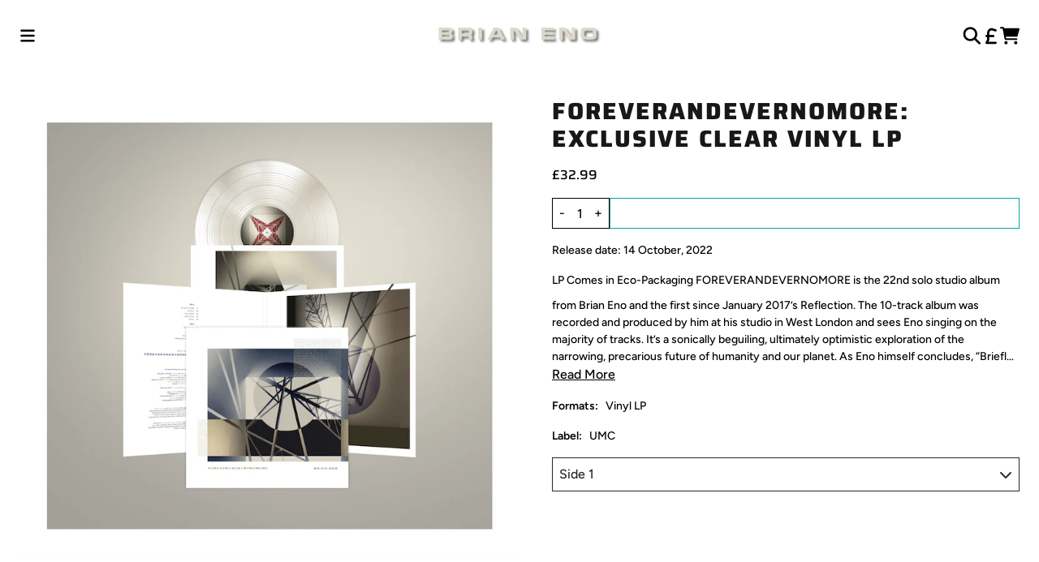

--- FILE ---
content_type: text/html; charset=utf-8
request_url: https://shop.brian-eno.net/products/foreverandevernomore-exclusive-clear-vinyl-lp
body_size: 30882
content:
<!doctype html>
<html class="flex flex-col min-h-full" lang="en">
<head>
  

  
  
  <meta charset="utf-8">
  <meta name="robots" content="noai, noimageai">
  <meta http-equiv="X-UA-Compatible" content="IE=edge,chrome=1">
  <meta name="viewport" content="width=device-width,initial-scale=1,shrink-to-fit=no">
  <style data-shopify>
/* TYPOGRAPHY */@font-face {
  font-family: Figtree;
  font-weight: 500;
  font-style: normal;
  font-display: swap;
  src: url("//shop.brian-eno.net/cdn/fonts/figtree/figtree_n5.3b6b7df38aa5986536945796e1f947445832047c.woff2") format("woff2"),
       url("//shop.brian-eno.net/cdn/fonts/figtree/figtree_n5.f26bf6dcae278b0ed902605f6605fa3338e81dab.woff") format("woff");
}
@font-face {
  font-family: Figtree;
  font-weight: 600;
  font-style: normal;
  font-display: swap;
  src: url("//shop.brian-eno.net/cdn/fonts/figtree/figtree_n6.9d1ea52bb49a0a86cfd1b0383d00f83d3fcc14de.woff2") format("woff2"),
       url("//shop.brian-eno.net/cdn/fonts/figtree/figtree_n6.f0fcdea525a0e47b2ae4ab645832a8e8a96d31d3.woff") format("woff");
}
@font-face {
  font-family: Figtree;
  font-weight: 400;
  font-style: normal;
  font-display: swap;
  src: url("//shop.brian-eno.net/cdn/fonts/figtree/figtree_n4.3c0838aba1701047e60be6a99a1b0a40ce9b8419.woff2") format("woff2"),
       url("//shop.brian-eno.net/cdn/fonts/figtree/figtree_n4.c0575d1db21fc3821f17fd6617d3dee552312137.woff") format("woff");
}
@font-face {
  font-family: Saira;
  font-weight: 800;
  font-style: normal;
  font-display: swap;
  src: url("//shop.brian-eno.net/cdn/fonts/saira/saira_n8.3fa625ded123774e45cff8838cb9ae7419650787.woff2") format("woff2"),
       url("//shop.brian-eno.net/cdn/fonts/saira/saira_n8.62a30680b12427119a03d88370b2dbcc2962b95b.woff") format("woff");
}
@font-face {
  font-family: Saira;
  font-weight: 700;
  font-style: normal;
  font-display: swap;
  src: url("//shop.brian-eno.net/cdn/fonts/saira/saira_n7.3f7362bcb0699c03fde052e2621337039e9f1b79.woff2") format("woff2"),
       url("//shop.brian-eno.net/cdn/fonts/saira/saira_n7.5b21ceea0d81b522e5146f598a5b761af26c639c.woff") format("woff");
}
@font-face {
  font-family: Saira;
  font-weight: 500;
  font-style: normal;
  font-display: swap;
  src: url("//shop.brian-eno.net/cdn/fonts/saira/saira_n5.eee35d2b20c1e4953af9cd727124bcd8b829d942.woff2") format("woff2"),
       url("//shop.brian-eno.net/cdn/fonts/saira/saira_n5.6d40e9c2974440db2bb03a1f67e2aeb618450eef.woff") format("woff");
}
@font-face {
  font-family: Poppins;
  font-weight: 400;
  font-style: normal;
  font-display: swap;
  src: url("//shop.brian-eno.net/cdn/fonts/poppins/poppins_n4.0ba78fa5af9b0e1a374041b3ceaadf0a43b41362.woff2") format("woff2"),
       url("//shop.brian-eno.net/cdn/fonts/poppins/poppins_n4.214741a72ff2596839fc9760ee7a770386cf16ca.woff") format("woff");
}
:root {

  --typeface_primary: Figtree, sans-serif;


  --typeface_secondary: Saira, sans-serif;


  --typeface_tertiary: Poppins, sans-serif;


  --font_display_md: var(--typeface_tertiary);
  --font_display_md_weight: 400;
  --font_display_md_size: 1.375rem;
  --font_display_md_letter: 0.125rem;
  --font_display_md_line: 1.5;
  --font_display_md_text_transform: uppercase;
  --font_display_md_size_md: 1.375rem;
  
  --font_heading_2xl: var(--typeface_secondary);
  --font_heading_2xl_weight: 800;
  --font_heading_2xl_size: 1.8125rem;
  --font_heading_2xl_letter: 0.125rem;
  --font_heading_2xl_line: 1.2;
  --font_heading_2xl_text_transform: uppercase;
  --font_heading_2xl_size_md: 1.8125rem;
  
  --font_heading_xl: var(--typeface_secondary);
  --font_heading_xl_weight: 700;
  --font_heading_xl_size: 1.75rem;
  --font_heading_xl_letter: 0.125rem;
  --font_heading_xl_line: 1.5;
  --font_heading_xl_text_transform: uppercase;
  --font_heading_xl_size_md: 1.75rem;
  
  --font_heading_lg: var(--typeface_secondary);
  --font_heading_lg_weight: 700;
  --font_heading_lg_size: 1.5rem;
  --font_heading_lg_letter: 0.0rem;
  --font_heading_lg_line: 1.5;
  --font_heading_lg_text_transform: uppercase;
  --font_heading_lg_size_md: 1.5rem;
  
  --font_heading_md: var(--typeface_secondary);
  --font_heading_md_weight: 500;
  --font_heading_md_size: 1.0rem;
  --font_heading_md_letter: 0.0rem;
  --font_heading_md_line: 1.5;
  --font_heading_md_text_transform: uppercase;
  --font_heading_md_size_md: 1.0rem;
  
  --font_body_lg: var(--typeface_primary);
  --font_body_lg_weight: 500;
  --font_body_lg_size: 1.125rem;
  --font_body_lg_letter: 0.0rem;
  --font_body_lg_line: 1.5;
  --font_body_lg_text_transform: none;
  --font_body_lg_size_md: 1.125rem;
  
  --font_body_md: var(--typeface_primary);
  --font_body_md_weight: 500;
  --font_body_md_size: 1.0rem;
  --font_body_md_letter: 0.0rem;
  --font_body_md_line: 1.5;
  --font_body_md_text_transform: none;
  --font_body_md_size_md: 1.0rem;
  
  --font_body_sm: var(--typeface_primary);
  --font_body_sm_weight: 500;
  --font_body_sm_size: 0.875rem;
  --font_body_sm_letter: 0.0rem;
  --font_body_sm_line: 1.5;
  --font_body_sm_text_transform: none;
  --font_body_sm_size_md: 0.875rem;
  
  --font_body_xs: var(--typeface_primary);
  --font_body_xs_weight: 500;
  --font_body_xs_size: 0.75rem;
  --font_body_xs_letter: 0.0rem;
  --font_body_xs_line: 1.5;
  --font_body_xs_text_transform: none;
  --font_body_xs_size_md: 0.75rem;
  
  --font_button: var(--typeface_primary);
  --font_button_weight: 600;
  --font_button_size: 1.0rem;
  --font_button_letter: 0.0rem;
  --font_button_line: 1;
  --font_button_text_transform: uppercase;
  --font_button_size_md: 1.0rem;

  --font_navigation_lg: var(--typeface_primary);
  --font_navigation_lg_weight: 400;
  --font_navigation_lg_size: 1.125rem;
  --font_navigation_lg_letter: 0.0rem;
  --font_navigation_lg_line: 1.5;
  --font_navigation_lg_text_transform: none;
  --font_navigation_lg_size_md: 1.125rem;
  
  --font_navigation_md: var(--typeface_primary);
  --font_navigation_md_weight: 400;
  --font_navigation_md_size: 1.0rem;
  --font_navigation_md_letter: 0.0rem;
  --font_navigation_md_line: 1.5;
  --font_navigation_md_text_transform: none;
  --font_navigation_md_size_md: 1.0rem;
  
  --font_navigation_sm: var(--typeface_primary);
  --font_navigation_sm_weight: 400;
  --font_navigation_sm_size: 0.875rem;
  --font_navigation_sm_letter: 0.0rem;
  --font_navigation_sm_line: 1.5;
  --font_navigation_sm_text_transform: none;
  --font_navigation_sm_size_md: 0.875rem;
}
/* TYPOGRAPHY */

</style>
  <style data-shopify>
  /**
      Set Color Variable from shopify
  */
  :root {
    --color-black: hsl(0 0% 5%);
    --color-white: hsl(0 0% 95%);
    --color-transparent: rgba(0,0,0,0);

    --color-gray-50: hsl(0 0% 98%);
    --color-gray-100: hsl(240 5% 96%);
    --color-gray-200: hsl(240 6% 90%);
    --color-gray-300: hsl(240 5% 84%);
    --color-gray-400: hsl(240 5% 65%);
    --color-gray-500: hsl(240 4% 46%);
    --color-gray-600: hsl(240 5% 34%);
    --color-gray-700: hsl(240 5% 26%);
    --color-gray-800: hsl(240 4% 16%);
    --color-gray-900: hsl(240 6% 10%);

    --color-gray-100-on: hsl(240 6% 10%);
    --color-gray-900-on: hsl(240 5% 96%);

    
      

      --scheme1-content-base:0 0% 0%;
      --scheme1-content-subtle:240 5% 34%;
      --scheme1-content-emphasis:240 6% 10%;
      --scheme1-content-heading:240 6% 10%;
      
      --scheme1-surface:0 0% 100%;
      --scheme1-surface-gradient: ;
      --scheme1-background:0 0% 100%;
      --scheme1-background-gradient: ;

      --scheme1-primary:177 99% 33%;
      --scheme1-primary-light:177 99% 53%;
      --scheme1-primary-dark:176 100% 13%;
      --scheme1-primary-on:0 0% 100%;
      --scheme1-primary-gradient: ;

      --scheme1-secondary:240 4% 16%;
      --scheme1-secondary-light:240 4% 36%;
      --scheme1-secondary-dark:0 0% 0%;
      --scheme1-secondary-on:0 0% 98%;
      --scheme1-secondary-gradient: ;

      --scheme1-tertiary:177 99% 33%;
      --scheme1-tertiary-light:177 99% 53%;
      --scheme1-tertiary-dark:176 100% 13%;
      --scheme1-tertiary-on:0 0% 100%;
      --scheme1-tertiary-gradient: ;
      
      
      
      --scheme1-notification-on:200 4% 13%;
      --scheme1-notification:220 6% 90%;
      --scheme1-notification-mix: hsl(211, 11%, 42%);

      
      
      --scheme1-success-on:150 3% 13%;
      --scheme1-success:141 79% 85%;
      --scheme1-success-mix: hsl(141, 22%, 39%);

      
      
      --scheme1-error-on:0 74% 42%;
      --scheme1-error:0 100% 97%;
      --scheme1-error-mix: hsl(0, 66%, 60%);

    
      

      --scheme2-content-base:240 4% 16%;
      --scheme2-content-subtle:240 5% 34%;
      --scheme2-content-emphasis:240 6% 10%;
      --scheme2-content-heading:240 6% 10%;
      
      --scheme2-surface:240 5% 96%;
      --scheme2-surface-gradient: ;
      --scheme2-background:240 5% 96%;
      --scheme2-background-gradient: ;

      --scheme2-primary:240 6% 10%;
      --scheme2-primary-light:240 6% 30%;
      --scheme2-primary-dark:0 0% 0%;
      --scheme2-primary-on:0 0% 98%;
      --scheme2-primary-gradient: ;

      --scheme2-secondary:240 4% 16%;
      --scheme2-secondary-light:240 4% 36%;
      --scheme2-secondary-dark:0 0% 0%;
      --scheme2-secondary-on:0 0% 98%;
      --scheme2-secondary-gradient: ;

      --scheme2-tertiary:240 5% 34%;
      --scheme2-tertiary-light:240 6% 54%;
      --scheme2-tertiary-dark:240 4% 14%;
      --scheme2-tertiary-on:0 0% 98%;
      --scheme2-tertiary-gradient: ;
      
      
      
      --scheme2-notification-on:200 4% 13%;
      --scheme2-notification:220 6% 90%;
      --scheme2-notification-mix: hsl(211, 11%, 42%);

      
      
      --scheme2-success-on:150 3% 13%;
      --scheme2-success:141 79% 85%;
      --scheme2-success-mix: hsl(141, 22%, 39%);

      
      
      --scheme2-error-on:0 74% 42%;
      --scheme2-error:0 100% 97%;
      --scheme2-error-mix: hsl(0, 66%, 60%);

    
  }
  
      
      .scheme-scheme1 {
        /* Content */
        --color-content-base: hsl(var(--scheme1-content-base));
        --color-content-subtle: hsl(var(--scheme1-content-subtle));
        --color-content-emphasis: hsl(var(--scheme1-content-emphasis));
        --color-content-heading: hsl(var(--scheme1-content-heading));
        
        /* Surface */
        --color-surface: hsl(var(--scheme1-surface, var(--scheme1-background)));
         
          --color-surface-gradient: hsl(var(--scheme1-surface));
        

        /* Background */
        --color-background: hsl(var(--scheme1-background));
         
          --color-background-gradient: hsl(var(--scheme1-background));
        

        /* Primary Color */
        --color-primary-on: hsl(var(--scheme1-primary-on));
        --color-primary: hsl(var(--scheme1-primary));
        --color-primary-20: hsl(var(--scheme1-primary) / .2);
        --color-primary-30: hsl(var(--scheme1-primary) / .3);
        --color-primary-40: hsl(var(--scheme1-primary) / .4);
        --color-primary-60: hsl(var(--scheme1-primary) / .6);
        
        --color-primary-dark: hsl(var(--scheme1-primary-dark));
        --color-primary-dark-20: hsl(var(--scheme1-primary-dark) / .2);
        --color-primary-dark-30: hsl(var(--scheme1-primary-dark) / .3);
        --color-primary-dark-40: hsl(var(--scheme1-primary-dark) / .4);
        --color-primary-dark-60: hsl(var(--scheme1-primary-dark) / .6);

        --color-primary-light: hsl(var(--scheme1-primary-light));
        --color-primary-light-20: hsl(var(--scheme1-primary-light) / .2);
        --color-primary-light-30: hsl(var(--scheme1-primary-light) / .3);
        --color-primary-light-40: hsl(var(--scheme1-primary-light) / .4);
        --color-primary-light-60: hsl(var(--scheme1-primary-light) / .6);

         
          --color-primary-gradient: hsl(var(--scheme1-primary));
        
        
        /* Secondary Color */
        --color-secondary-on: hsl(var(--scheme1-secondary-on));
        --color-secondary: hsl(var(--scheme1-secondary));
        --color-secondary-20: hsl(var(--scheme1-secondary) / .2);
        --color-secondary-30: hsl(var(--scheme1-secondary) / .3);
        --color-secondary-40: hsl(var(--scheme1-secondary) / .4);
        --color-secondary-60: hsl(var(--scheme1-secondary) / .6);

        --color-secondary-dark: hsl(var(--scheme1-secondary-dark));
        --color-secondary-dark-20: hsl(var(--scheme1-secondary-dark) / .2);
        --color-secondary-dark-30: hsl(var(--scheme1-secondary-dark) / .3);
        --color-secondary-dark-40: hsl(var(--scheme1-secondary-dark) / .4);
        --color-secondary-dark-60: hsl(var(--scheme1-secondary-dark) / .6);

        --color-secondary-light: hsl(var(--scheme1-secondary-light));
        --color-secondary-light-20: hsl(var(--scheme1-secondary-light) / .2);
        --color-secondary-light-30: hsl(var(--scheme1-secondary-light) / .3);
        --color-secondary-light-40: hsl(var(--scheme1-secondary-light) / .4);
        --color-secondary-light-60: hsl(var(--scheme1-secondary-light) / .6);

         
          --color-secondary-gradient: hsl(var(--scheme1-secondary));
        

        /* Tertiary Color */
        --color-tertiary-on: hsl(var(--scheme1-tertiary-on));
        --color-tertiary: hsl(var(--scheme1-tertiary));
        --color-tertiary-20: hsl(var(--scheme1-tertiary) / .2);
        --color-tertiary-30: hsl(var(--scheme1-tertiary) / .3);
        --color-tertiary-40: hsl(var(--scheme1-tertiary) / .4);
        --color-tertiary-60: hsl(var(--scheme1-tertiary) / .6);

        --color-tertiary-dark: hsl(var(--scheme1-tertiary-dark));
        --color-tertiary-dark-20: hsl(var(--scheme1-tertiary-dark) / .2);
        --color-tertiary-dark-30: hsl(var(--scheme1-tertiary-dark) / .3);
        --color-tertiary-dark-40: hsl(var(--scheme1-tertiary-dark) / .4);
        --color-tertiary-dark-60: hsl(var(--scheme1-tertiary-dark) / .6);

        --color-tertiary-light: hsl(var(--scheme1-tertiary-light));
        --color-tertiary-light-20: hsl(var(--scheme1-tertiary-light) / .2);
        --color-tertiary-light-30: hsl(var(--scheme1-tertiary-light) / .3);
        --color-tertiary-light-40: hsl(var(--scheme1-tertiary-light) / .4);
        --color-tertiary-light-60: hsl(var(--scheme1-tertiary-light) / .6);

         
          --color-tertiary-gradient: hsl(var(--scheme1-tertiary));
        

        /* Accent Colors */
        /* Notification */
        --color-on-notification: hsl(var(--scheme1-notification-on));
        --color-notification: hsl(var(--scheme1-notification));
        --color-notification-mix: var(--scheme1-notification-mix);

        /* Success */
        --color-on-success: hsl(var(--scheme1-success-on));
        --color-success: hsl(var(--scheme1-success));
        --color-success-mix: var(--scheme1-success-mix);

        /* Error */
        --color-on-error: hsl(var(--scheme1-error-on));
        --color-error-on: var(--color-on-error);
        --color-error: hsl(var(--scheme1-error));
        --color-error-mix: var(--scheme1-error-mix);
        
        
        --color-error-mix-on: var(--color-white);

        /* Section */
        
        --color-text: var(--color-content-base, var(--color-content-base));
        --color-border: var(--color-secondary, var(--border-default-color));
        /* Section */

        /* Tables BG Color */
        --color-table-bg: var(--color-default, var(--color-background));

        /* Input Color */
        --color-input-text: hsl(var(--scheme1-content-base));
      }
    
      
      .scheme-scheme2 {
        /* Content */
        --color-content-base: hsl(var(--scheme2-content-base));
        --color-content-subtle: hsl(var(--scheme2-content-subtle));
        --color-content-emphasis: hsl(var(--scheme2-content-emphasis));
        --color-content-heading: hsl(var(--scheme2-content-heading));
        
        /* Surface */
        --color-surface: hsl(var(--scheme2-surface, var(--scheme2-background)));
         
          --color-surface-gradient: hsl(var(--scheme2-surface));
        

        /* Background */
        --color-background: hsl(var(--scheme2-background));
         
          --color-background-gradient: hsl(var(--scheme2-background));
        

        /* Primary Color */
        --color-primary-on: hsl(var(--scheme2-primary-on));
        --color-primary: hsl(var(--scheme2-primary));
        --color-primary-20: hsl(var(--scheme2-primary) / .2);
        --color-primary-30: hsl(var(--scheme2-primary) / .3);
        --color-primary-40: hsl(var(--scheme2-primary) / .4);
        --color-primary-60: hsl(var(--scheme2-primary) / .6);
        
        --color-primary-dark: hsl(var(--scheme2-primary-dark));
        --color-primary-dark-20: hsl(var(--scheme2-primary-dark) / .2);
        --color-primary-dark-30: hsl(var(--scheme2-primary-dark) / .3);
        --color-primary-dark-40: hsl(var(--scheme2-primary-dark) / .4);
        --color-primary-dark-60: hsl(var(--scheme2-primary-dark) / .6);

        --color-primary-light: hsl(var(--scheme2-primary-light));
        --color-primary-light-20: hsl(var(--scheme2-primary-light) / .2);
        --color-primary-light-30: hsl(var(--scheme2-primary-light) / .3);
        --color-primary-light-40: hsl(var(--scheme2-primary-light) / .4);
        --color-primary-light-60: hsl(var(--scheme2-primary-light) / .6);

         
          --color-primary-gradient: hsl(var(--scheme2-primary));
        
        
        /* Secondary Color */
        --color-secondary-on: hsl(var(--scheme2-secondary-on));
        --color-secondary: hsl(var(--scheme2-secondary));
        --color-secondary-20: hsl(var(--scheme2-secondary) / .2);
        --color-secondary-30: hsl(var(--scheme2-secondary) / .3);
        --color-secondary-40: hsl(var(--scheme2-secondary) / .4);
        --color-secondary-60: hsl(var(--scheme2-secondary) / .6);

        --color-secondary-dark: hsl(var(--scheme2-secondary-dark));
        --color-secondary-dark-20: hsl(var(--scheme2-secondary-dark) / .2);
        --color-secondary-dark-30: hsl(var(--scheme2-secondary-dark) / .3);
        --color-secondary-dark-40: hsl(var(--scheme2-secondary-dark) / .4);
        --color-secondary-dark-60: hsl(var(--scheme2-secondary-dark) / .6);

        --color-secondary-light: hsl(var(--scheme2-secondary-light));
        --color-secondary-light-20: hsl(var(--scheme2-secondary-light) / .2);
        --color-secondary-light-30: hsl(var(--scheme2-secondary-light) / .3);
        --color-secondary-light-40: hsl(var(--scheme2-secondary-light) / .4);
        --color-secondary-light-60: hsl(var(--scheme2-secondary-light) / .6);

         
          --color-secondary-gradient: hsl(var(--scheme2-secondary));
        

        /* Tertiary Color */
        --color-tertiary-on: hsl(var(--scheme2-tertiary-on));
        --color-tertiary: hsl(var(--scheme2-tertiary));
        --color-tertiary-20: hsl(var(--scheme2-tertiary) / .2);
        --color-tertiary-30: hsl(var(--scheme2-tertiary) / .3);
        --color-tertiary-40: hsl(var(--scheme2-tertiary) / .4);
        --color-tertiary-60: hsl(var(--scheme2-tertiary) / .6);

        --color-tertiary-dark: hsl(var(--scheme2-tertiary-dark));
        --color-tertiary-dark-20: hsl(var(--scheme2-tertiary-dark) / .2);
        --color-tertiary-dark-30: hsl(var(--scheme2-tertiary-dark) / .3);
        --color-tertiary-dark-40: hsl(var(--scheme2-tertiary-dark) / .4);
        --color-tertiary-dark-60: hsl(var(--scheme2-tertiary-dark) / .6);

        --color-tertiary-light: hsl(var(--scheme2-tertiary-light));
        --color-tertiary-light-20: hsl(var(--scheme2-tertiary-light) / .2);
        --color-tertiary-light-30: hsl(var(--scheme2-tertiary-light) / .3);
        --color-tertiary-light-40: hsl(var(--scheme2-tertiary-light) / .4);
        --color-tertiary-light-60: hsl(var(--scheme2-tertiary-light) / .6);

         
          --color-tertiary-gradient: hsl(var(--scheme2-tertiary));
        

        /* Accent Colors */
        /* Notification */
        --color-on-notification: hsl(var(--scheme2-notification-on));
        --color-notification: hsl(var(--scheme2-notification));
        --color-notification-mix: var(--scheme2-notification-mix);

        /* Success */
        --color-on-success: hsl(var(--scheme2-success-on));
        --color-success: hsl(var(--scheme2-success));
        --color-success-mix: var(--scheme2-success-mix);

        /* Error */
        --color-on-error: hsl(var(--scheme2-error-on));
        --color-error-on: var(--color-on-error);
        --color-error: hsl(var(--scheme2-error));
        --color-error-mix: var(--scheme2-error-mix);
        
        
        --color-error-mix-on: var(--color-white);

        /* Section */
        
          --color-bg: var(--color-transparent, var(--color-background));
        
        --color-text: var(--color-content-base, var(--color-content-base));
        --color-border: var(--color-secondary, var(--border-default-color));
        /* Section */

        /* Tables BG Color */
        --color-table-bg: var(--color-default, var(--color-background));

        /* Input Color */
        --color-input-text: hsl(var(--scheme2-content-base));
      }
    
</style>

  <style data-shopify>:root {
    --border-default-width: 1px;
    --border-default-width-narrow: 1px;
    --border-default-width-wide: 2px;
    --border-default-radius: 0;
    --border-default-color: var(--color-content-subtle);
  }</style>
  <style data-shopify>:root {--button-px-sm: 0.75rem; --button-py-sm: 0.5rem; --button-px-md: 1rem; --button-py-md: 0.625rem; --button-px-lg: 1.25rem; --button-py-lg: 0.75rem; --button-font-size: var(--font_button_size);--button-all-border-radius: var(--border-default-radius);/* default */ --border-button-width: var(--border-default-width);--button-px-default: var(--button-px-lg);--button-py-default: var(--button-py-md);}

  .btn {--tw-shadow: 0 0px 0px 0 var(--button-shadow-color); --button-box-shadow: var(--tw-ring-offset-shadow, 0 0 rgba(0,0,0,0)), var(--tw-ring-shadow, 0 0 rgba(0,0,0,0)), var(--tw-shadow); display: flex; align-items: center; justify-content: center; text-align: center; cursor: pointer; position: relative; overflow: hidden; color: var(--button-color); border: var(--border-button-width) solid var(--border-color); border-radius: var(--button-all-border-radius); box-shadow: var(--button-box-shadow); padding: var(--button-py-default) var(--button-px-default); font-size: var(--button-font-size); font-family: var(--font_button); font-weight: var(--font_button_weight); letter-spacing: var(--font_button_letter); line-height: var(--font_button_line); text-transform: var(--font_button_text_transform); transition: .2s ease-out; --border-color: var(--default,var(--color-primary)); --button-color: var(--color-primary-on); --button-shadow-color: var(--color-primary-20); text-decoration-color: transparent; --button-fill: var(--color-primary); --button-fill-hover: var(--color-transparent);}

  .btn:before,
  .btn:after {
    content: '';
    background: transparent;
    inset: 0;
    position: absolute;
    display: block;
    z-index: -1;
    transition: .2s ease-out;
    transform: translate3d(0,0,0);
  }
  .btn:before {
    background: var(--button-fill-hover);
    opacity: 0;
  }
  .btn:hover::before,
  .group:hover .btn::before {
    opacity: var(--button-bg-opacity, 1);
  }

  .btn:after {
    background: var(--button-fill);
    opacity: var(--button-bg-opacity, 1);
  }
  .btn:hover::after,
  .group:hover .btn::after {
    opacity: 0;
  }

  input.btn {
    background: var(--button-fill);
  }
  input.btn:before {
    display: none;
  }
  input.btn:after {
    display: none;
  }
  input.btn:hover {
    background: var(--button-fill-hover);
  }

  .btn--sm {
    --button-py-default: var(--button-py-sm);
    --button-px-default: var(--button-px-sm);
    font-size: max(calc(var(--button-font-size) * .618em ), 14px)
  }
  .btn--md {
    --button-py-default: var(--button-py-md);
    --button-px-default: var(--button-px-md);
  }
  .btn--lg {
    --button-py-default: var(--button-py-lg);
    --button-px-default: var(--button-px-lg);
  }

  .btn:hover,
  .btn--primary:hover,
  .group:hover .btn--primary {--button-color: var(--color-primary); --border-color: var(--default,var(--color-primary)); --button-shadow-color: var(--color-primary-20); text-decoration-color: transparent;}

  .btn--secondary {--border-color: var(--default,var(--color-tertiary)); --button-color: var(--color-tertiary-on); --button-shadow-color: var(--color-tertiary-20); text-decoration-color: transparent; --button-fill: var(--color-tertiary); --button-fill-hover: var(--color-tertiary-dark);}

  .btn--secondary:hover,
  .group:hover .btn--secondary {--border-color: var(--default,var(--color-tertiary-dark)); --button-color: var(--color-tertiary-on); --button-shadow-color: var(--color-tertiary-dark-20); text-decoration-color: transparent;}

  .btn--tertiary {--button-color: var(--color-secondary); --border-color: transparent; --button-shadow-color: transparent; text-decoration-color: transparent; --button-fill: var(--color-transparent); --button-fill-hover: var(--color-secondary);}

  .btn--tertiary:hover,
  .group:hover .btn--tertiary {--border-color: var(--default,var(--color-secondary)); --button-color: var(--color-secondary-on); --button-shadow-color: var(--color-secondary-20); text-decoration-color: transparent;}

  .btn--light {--border-color: var(--color-gray-100,var(--color-gray-100)); --button-color: var(--color-gray-100-on); --button-shadow-color: var(--color-gray-100-20); text-decoration-color: transparent; --button-fill: var(--color-gray-100); --button-fill-hover: var(--color-gray-100);}

  .btn--light:hover,
  .group:hover .btn--light {--border-color: var(--color-gray-100,var(--color-gray-100)); --button-color: var(--color-gray-100-on); --button-shadow-color: var(--color-gray-100-20); text-decoration-color: transparent;}

  .btn--dark {--border-color: var(--color-gray-900,var(--color-gray-900)); --button-color: var(--color-gray-900-on); --button-shadow-color: var(--color-gray-900-20); text-decoration-color: transparent; --button-fill: var(--color-gray-900); --button-fill-hover: var(--color-gray-900);}

  .btn--dark:hover,
  .group:hover .btn--dark {--border-color: var(--color-gray-900,var(--color-gray-900)); --button-color: var(--color-gray-900-on); --button-shadow-color: var(--color-gray-900-20); text-decoration-color: transparent;}
 
  .btn--error {--border-color: var(--color-error,var(--color-error)); --button-color: var(--color-error-on); --button-shadow-color: var(--color-error-20); text-decoration-color: transparent; --button-fill: var(--color-error); --button-fill-hover: var(--color-error);}

  .btn--error:hover,
  .group:hover .btn--error {--border-color: var(--color-error,var(--color-error)); --button-color: var(--color-error-on); --button-shadow-color: var(--color-error-20); text-decoration-color: transparent;}

  .btn--error-on {--border-color: var(--color-error-on,var(--color-error-on)); --button-color: var(--color-error-on-on); --button-shadow-color: var(--color-error-on-20); text-decoration-color: transparent; --button-fill: var(--color-on-error); --button-color: var(--color-error); --button-fill-hover: var(--color-on-error);}

  .btn--error-on:hover,
  .group:hover .btn--error-on {--border-color: var(--color-error-on,var(--color-error-on)); --button-color: var(--color-error-on-on); --button-shadow-color: var(--color-error-on-20); text-decoration-color: transparent; --button-color: var(--color-error);}
  
  .btn--error-mix {--border-color: var(--color-error-mix,var(--color-error-mix)); --button-color: var(--color-error-mix-on); --button-shadow-color: var(--color-error-mix-20); text-decoration-color: transparent; --button-fill: var(--color-error-mix); --button-fill-hover: var(--color-error-mix);}

  .btn--error-mix:hover,
  .group:hover .btn--error-mix {--border-color: var(--color-error-mix,var(--color-error-mix)); --button-color: var(--color-error-mix-on); --button-shadow-color: var(--color-error-mix-20); text-decoration-color: transparent;}

  @media screen and (min-width: 48em) {
    .btn {
      --button-font-size: var(--font_button_size_md);
    }
  }

  


</style>
  <style data-shopify>

:root {
  --gap-sm-2xs: 0.25rem;
  --gap-sm-xs: 0.5rem;
  --gap-sm-sm: 0.75rem;
  --gap-sm-md: 1.0rem;
  --gap-sm-lg: 1.25rem;
  --gap-sm-xl: 1.5rem;
  --gap-sm-2xl: 2.0rem;
  --gap-lg-2xs: 0.5rem;
  --gap-lg-xs: 1.0rem;
  --gap-lg-sm: 1.5rem;
  --gap-lg-md: 2.0rem;
  --gap-lg-lg: 2.5rem;
  --gap-lg-xl: 3.0rem;
  --gap-lg-2xl: 3.5rem;
  --gap-container-2xs: 0.5rem;
  --gap-container-xs: 1.0rem;
  --gap-container-sm: 2.0rem;
  --gap-container-md: 3.0rem;
  --gap-container-lg: 4.0rem;
  --gap-container-xl: 5.0rem;
  --gap-container-2xl: 6.0rem;
  --padding-xs-2xs: 0.125rem;
  --padding-xs-xs: 0.25rem;
  --padding-xs-sm: 0.375rem;
  --padding-xs-md: 0.5rem;
  --padding-xs-lg: 0.625rem;
  --padding-xs-xl: 0.75rem;
  --padding-xs-2xl: 1.0rem;
  --padding-sm-2xs: 0.25rem;
  --padding-sm-xs: 0.5rem;
  --padding-sm-sm: 0.75rem;
  --padding-sm-md: 1.0rem;
  --padding-sm-lg: 1.25rem;
  --padding-sm-xl: 1.5rem;
  --padding-sm-2xl: 2.0rem;
  --padding-lg-2xs: 0.5rem;
  --padding-lg-xs: 1.0rem;
  --padding-lg-sm: 1.5rem;
  --padding-lg-md: 2.0rem;
  --padding-lg-lg: 2.5rem;
  --padding-lg-xl: 3.0rem;
  --padding-lg-2xl: 3.5rem;
  --padding-container-2xs: 0.5rem;
  --padding-container-xs: 1.0rem;
  --padding-container-sm: 2.0rem;
  --padding-container-md: 3.0rem;
  --padding-container-lg: 4.0rem;
  --padding-container-xl: 5.0rem;
  --padding-container-2xl: 6.0rem;
  --padding-section-desktop-2xs: .5rem;
  --padding-section-desktop-xs: 1rem;
  --padding-section-desktop-sm: 2rem;
  --padding-section-desktop-md: 3rem;
  --padding-section-desktop-lg: 4rem;
  --padding-section-desktop-xl: 5rem;
  --padding-section-desktop-2xl: 6rem;
  --padding-section-mobile-2xs: .25rem;
  --padding-section-mobile-xs: .5rem;
  --padding-section-mobile-sm: 1.5rem;
  --padding-section-mobile-md: 2rem;
  --padding-section-mobile-lg: 2.5rem;
  --padding-section-mobile-xl: 3rem;
  --padding-section-mobile-2xl: 4rem;
  --margin-sm-2xs: 0.25rem;
  --margin-sm-xs: 0.5rem;
  --margin-sm-sm: 0.75rem;
  --margin-sm-md: 1.0rem;
  --margin-sm-lg: 1.25rem;
  --margin-sm-xl: 1.5rem;
  --margin-sm-2xl: 2.0rem;
  --margin-lg-2xs: 0.5rem;
  --margin-lg-xs: 1.0rem;
  --margin-lg-sm: 1.5rem;
  --margin-lg-md: 2.0rem;
  --margin-lg-lg: 2.5rem;
  --margin-lg-xl: 3.0rem;
  --margin-lg-2xl: 3.5rem;
  --margin-container-2xs: 0.5rem;
  --margin-container-xs: 1.0rem;
  --margin-container-sm: 2.0rem;
  --margin-container-md: 3.0rem;
  --margin-container-lg: 4.0rem;
  --margin-container-xl: 5.0rem;
  --margin-container-2xl: 6.0rem;
  --w-tooltip-sm: 180px;
  --w-tooltip-md: 210px;
  --w-tooltip-lg: 240px;
  --w-tooltip-xl: 270px;

  --container-max-w-sm: 100rem;
  --container-max-w-lg: 200rem;

  
  
  
  
  
  
  
  --select-pad-r: calc(var(--border-default-width) + 1rem + (2 * var(--padding-sm-xs)));
  
}

</style>
  <link href="//shop.brian-eno.net/cdn/shop/t/14/assets/styles-critical.bundle.css?v=49199357815973220701744358401" rel="stylesheet" type="text/css" media="all" />
  <title>
    

        
        FOREVERANDEVERNOMORE: Exclusive Clear Vinyl LP
 - Brian Eno 
</title>
  
  

  





<script>
    window.theme_version = '2.6.0';
</script>
  <script src="//shop.brian-eno.net/cdn/shop/t/14/assets/runtime.bundle.js?v=113350084432618759141744358399"></script>
  <script src="//shop.brian-eno.net/cdn/shop/t/14/assets/geolocation.bundle.js?v=58733684452036780511744358390"></script>
  
    <script>
  window.dataLayer = window.dataLayer || [];
  
window.dataLayer.push({
    event:'page_data_loaded',
    user: {
      logged_in: 'false'
    },
    pageType: 'product',
    platform: 'shopify',
    shopify_consent: 'true',
    platform_theme: 'global',
    platform_version: window.theme_version
  });
</script>
<!-- Google Tag Manager -->
<script>(function(w,d,s,l,i){w[l]=w[l]||[];w[l].push({'gtm.start':
new Date().getTime(),event:'gtm.js'});var f=d.getElementsByTagName(s)[0],
j=d.createElement(s),dl=l!='dataLayer'?'&l='+l:'';j.async=true;j.src=
'https://www.googletagmanager.com/gtm.js?id='+i+dl;f.parentNode.insertBefore(j,f);
})(window,document,'script','dataLayer','GTM-PQWBMXJ');</script>
<!-- End Google Tag Manager -->
  

  <link rel="canonical" href="https://shop.brian-eno.net/products/foreverandevernomore-exclusive-clear-vinyl-lp">

  <script>window.performance && window.performance.mark && window.performance.mark('shopify.content_for_header.start');</script><meta name="google-site-verification" content="hUCb9QUvcldUCd9xwkbXia9SjHR8YcOHghPqoeCbGG4">
<meta id="shopify-digital-wallet" name="shopify-digital-wallet" content="/68698243352/digital_wallets/dialog">
<meta name="shopify-checkout-api-token" content="01fa9c4bea1517a7bf33dc191639fdef">
<link rel="alternate" type="application/json+oembed" href="https://shop.brian-eno.net/products/foreverandevernomore-exclusive-clear-vinyl-lp.oembed">
<script async="async" src="/checkouts/internal/preloads.js?locale=en-GB"></script>
<link rel="preconnect" href="https://shop.app" crossorigin="anonymous">
<script async="async" src="https://shop.app/checkouts/internal/preloads.js?locale=en-GB&shop_id=68698243352" crossorigin="anonymous"></script>
<script id="apple-pay-shop-capabilities" type="application/json">{"shopId":68698243352,"countryCode":"GB","currencyCode":"GBP","merchantCapabilities":["supports3DS"],"merchantId":"gid:\/\/shopify\/Shop\/68698243352","merchantName":"Brian Eno ","requiredBillingContactFields":["postalAddress","email","phone"],"requiredShippingContactFields":["postalAddress","email","phone"],"shippingType":"shipping","supportedNetworks":["visa","maestro","masterCard","amex","discover","elo"],"total":{"type":"pending","label":"Brian Eno ","amount":"1.00"},"shopifyPaymentsEnabled":true,"supportsSubscriptions":true}</script>
<script id="shopify-features" type="application/json">{"accessToken":"01fa9c4bea1517a7bf33dc191639fdef","betas":["rich-media-storefront-analytics"],"domain":"shop.brian-eno.net","predictiveSearch":true,"shopId":68698243352,"locale":"en"}</script>
<script>var Shopify = Shopify || {};
Shopify.shop = "shop-brian-eno-uk.myshopify.com";
Shopify.locale = "en";
Shopify.currency = {"active":"GBP","rate":"1.0"};
Shopify.country = "GB";
Shopify.theme = {"name":"Copy of Copy of SM TO PUBLISH - Monday Launch","id":176470458648,"schema_name":"Rhythm","schema_version":"2.6.0","theme_store_id":null,"role":"main"};
Shopify.theme.handle = "null";
Shopify.theme.style = {"id":null,"handle":null};
Shopify.cdnHost = "shop.brian-eno.net/cdn";
Shopify.routes = Shopify.routes || {};
Shopify.routes.root = "/";</script>
<script type="module">!function(o){(o.Shopify=o.Shopify||{}).modules=!0}(window);</script>
<script>!function(o){function n(){var o=[];function n(){o.push(Array.prototype.slice.apply(arguments))}return n.q=o,n}var t=o.Shopify=o.Shopify||{};t.loadFeatures=n(),t.autoloadFeatures=n()}(window);</script>
<script>
  window.ShopifyPay = window.ShopifyPay || {};
  window.ShopifyPay.apiHost = "shop.app\/pay";
  window.ShopifyPay.redirectState = null;
</script>
<script id="shop-js-analytics" type="application/json">{"pageType":"product"}</script>
<script defer="defer" async type="module" src="//shop.brian-eno.net/cdn/shopifycloud/shop-js/modules/v2/client.init-shop-cart-sync_BT-GjEfc.en.esm.js"></script>
<script defer="defer" async type="module" src="//shop.brian-eno.net/cdn/shopifycloud/shop-js/modules/v2/chunk.common_D58fp_Oc.esm.js"></script>
<script defer="defer" async type="module" src="//shop.brian-eno.net/cdn/shopifycloud/shop-js/modules/v2/chunk.modal_xMitdFEc.esm.js"></script>
<script type="module">
  await import("//shop.brian-eno.net/cdn/shopifycloud/shop-js/modules/v2/client.init-shop-cart-sync_BT-GjEfc.en.esm.js");
await import("//shop.brian-eno.net/cdn/shopifycloud/shop-js/modules/v2/chunk.common_D58fp_Oc.esm.js");
await import("//shop.brian-eno.net/cdn/shopifycloud/shop-js/modules/v2/chunk.modal_xMitdFEc.esm.js");

  window.Shopify.SignInWithShop?.initShopCartSync?.({"fedCMEnabled":true,"windoidEnabled":true});

</script>
<script>
  window.Shopify = window.Shopify || {};
  if (!window.Shopify.featureAssets) window.Shopify.featureAssets = {};
  window.Shopify.featureAssets['shop-js'] = {"shop-cart-sync":["modules/v2/client.shop-cart-sync_DZOKe7Ll.en.esm.js","modules/v2/chunk.common_D58fp_Oc.esm.js","modules/v2/chunk.modal_xMitdFEc.esm.js"],"init-fed-cm":["modules/v2/client.init-fed-cm_B6oLuCjv.en.esm.js","modules/v2/chunk.common_D58fp_Oc.esm.js","modules/v2/chunk.modal_xMitdFEc.esm.js"],"shop-cash-offers":["modules/v2/client.shop-cash-offers_D2sdYoxE.en.esm.js","modules/v2/chunk.common_D58fp_Oc.esm.js","modules/v2/chunk.modal_xMitdFEc.esm.js"],"shop-login-button":["modules/v2/client.shop-login-button_QeVjl5Y3.en.esm.js","modules/v2/chunk.common_D58fp_Oc.esm.js","modules/v2/chunk.modal_xMitdFEc.esm.js"],"pay-button":["modules/v2/client.pay-button_DXTOsIq6.en.esm.js","modules/v2/chunk.common_D58fp_Oc.esm.js","modules/v2/chunk.modal_xMitdFEc.esm.js"],"shop-button":["modules/v2/client.shop-button_DQZHx9pm.en.esm.js","modules/v2/chunk.common_D58fp_Oc.esm.js","modules/v2/chunk.modal_xMitdFEc.esm.js"],"avatar":["modules/v2/client.avatar_BTnouDA3.en.esm.js"],"init-windoid":["modules/v2/client.init-windoid_CR1B-cfM.en.esm.js","modules/v2/chunk.common_D58fp_Oc.esm.js","modules/v2/chunk.modal_xMitdFEc.esm.js"],"init-shop-for-new-customer-accounts":["modules/v2/client.init-shop-for-new-customer-accounts_C_vY_xzh.en.esm.js","modules/v2/client.shop-login-button_QeVjl5Y3.en.esm.js","modules/v2/chunk.common_D58fp_Oc.esm.js","modules/v2/chunk.modal_xMitdFEc.esm.js"],"init-shop-email-lookup-coordinator":["modules/v2/client.init-shop-email-lookup-coordinator_BI7n9ZSv.en.esm.js","modules/v2/chunk.common_D58fp_Oc.esm.js","modules/v2/chunk.modal_xMitdFEc.esm.js"],"init-shop-cart-sync":["modules/v2/client.init-shop-cart-sync_BT-GjEfc.en.esm.js","modules/v2/chunk.common_D58fp_Oc.esm.js","modules/v2/chunk.modal_xMitdFEc.esm.js"],"shop-toast-manager":["modules/v2/client.shop-toast-manager_DiYdP3xc.en.esm.js","modules/v2/chunk.common_D58fp_Oc.esm.js","modules/v2/chunk.modal_xMitdFEc.esm.js"],"init-customer-accounts":["modules/v2/client.init-customer-accounts_D9ZNqS-Q.en.esm.js","modules/v2/client.shop-login-button_QeVjl5Y3.en.esm.js","modules/v2/chunk.common_D58fp_Oc.esm.js","modules/v2/chunk.modal_xMitdFEc.esm.js"],"init-customer-accounts-sign-up":["modules/v2/client.init-customer-accounts-sign-up_iGw4briv.en.esm.js","modules/v2/client.shop-login-button_QeVjl5Y3.en.esm.js","modules/v2/chunk.common_D58fp_Oc.esm.js","modules/v2/chunk.modal_xMitdFEc.esm.js"],"shop-follow-button":["modules/v2/client.shop-follow-button_CqMgW2wH.en.esm.js","modules/v2/chunk.common_D58fp_Oc.esm.js","modules/v2/chunk.modal_xMitdFEc.esm.js"],"checkout-modal":["modules/v2/client.checkout-modal_xHeaAweL.en.esm.js","modules/v2/chunk.common_D58fp_Oc.esm.js","modules/v2/chunk.modal_xMitdFEc.esm.js"],"shop-login":["modules/v2/client.shop-login_D91U-Q7h.en.esm.js","modules/v2/chunk.common_D58fp_Oc.esm.js","modules/v2/chunk.modal_xMitdFEc.esm.js"],"lead-capture":["modules/v2/client.lead-capture_BJmE1dJe.en.esm.js","modules/v2/chunk.common_D58fp_Oc.esm.js","modules/v2/chunk.modal_xMitdFEc.esm.js"],"payment-terms":["modules/v2/client.payment-terms_Ci9AEqFq.en.esm.js","modules/v2/chunk.common_D58fp_Oc.esm.js","modules/v2/chunk.modal_xMitdFEc.esm.js"]};
</script>
<script>(function() {
  var isLoaded = false;
  function asyncLoad() {
    if (isLoaded) return;
    isLoaded = true;
    var urls = ["https:\/\/cdn.shopify.com\/s\/files\/1\/0686\/9824\/3352\/t\/1\/assets\/zendesk-embeddable.js?v=1669914980\u0026shop=shop-brian-eno-uk.myshopify.com"];
    for (var i = 0; i < urls.length; i++) {
      var s = document.createElement('script');
      s.type = 'text/javascript';
      s.async = true;
      s.src = urls[i];
      var x = document.getElementsByTagName('script')[0];
      x.parentNode.insertBefore(s, x);
    }
  };
  if(window.attachEvent) {
    window.attachEvent('onload', asyncLoad);
  } else {
    window.addEventListener('load', asyncLoad, false);
  }
})();</script>
<script id="__st">var __st={"a":68698243352,"offset":0,"reqid":"89583684-d34c-464c-b908-dfab33d16bb8-1769327998","pageurl":"shop.brian-eno.net\/products\/foreverandevernomore-exclusive-clear-vinyl-lp","u":"6f42942cd375","p":"product","rtyp":"product","rid":8474482311448};</script>
<script>window.ShopifyPaypalV4VisibilityTracking = true;</script>
<script id="captcha-bootstrap">!function(){'use strict';const t='contact',e='account',n='new_comment',o=[[t,t],['blogs',n],['comments',n],[t,'customer']],c=[[e,'customer_login'],[e,'guest_login'],[e,'recover_customer_password'],[e,'create_customer']],r=t=>t.map((([t,e])=>`form[action*='/${t}']:not([data-nocaptcha='true']) input[name='form_type'][value='${e}']`)).join(','),a=t=>()=>t?[...document.querySelectorAll(t)].map((t=>t.form)):[];function s(){const t=[...o],e=r(t);return a(e)}const i='password',u='form_key',d=['recaptcha-v3-token','g-recaptcha-response','h-captcha-response',i],f=()=>{try{return window.sessionStorage}catch{return}},m='__shopify_v',_=t=>t.elements[u];function p(t,e,n=!1){try{const o=window.sessionStorage,c=JSON.parse(o.getItem(e)),{data:r}=function(t){const{data:e,action:n}=t;return t[m]||n?{data:e,action:n}:{data:t,action:n}}(c);for(const[e,n]of Object.entries(r))t.elements[e]&&(t.elements[e].value=n);n&&o.removeItem(e)}catch(o){console.error('form repopulation failed',{error:o})}}const l='form_type',E='cptcha';function T(t){t.dataset[E]=!0}const w=window,h=w.document,L='Shopify',v='ce_forms',y='captcha';let A=!1;((t,e)=>{const n=(g='f06e6c50-85a8-45c8-87d0-21a2b65856fe',I='https://cdn.shopify.com/shopifycloud/storefront-forms-hcaptcha/ce_storefront_forms_captcha_hcaptcha.v1.5.2.iife.js',D={infoText:'Protected by hCaptcha',privacyText:'Privacy',termsText:'Terms'},(t,e,n)=>{const o=w[L][v],c=o.bindForm;if(c)return c(t,g,e,D).then(n);var r;o.q.push([[t,g,e,D],n]),r=I,A||(h.body.append(Object.assign(h.createElement('script'),{id:'captcha-provider',async:!0,src:r})),A=!0)});var g,I,D;w[L]=w[L]||{},w[L][v]=w[L][v]||{},w[L][v].q=[],w[L][y]=w[L][y]||{},w[L][y].protect=function(t,e){n(t,void 0,e),T(t)},Object.freeze(w[L][y]),function(t,e,n,w,h,L){const[v,y,A,g]=function(t,e,n){const i=e?o:[],u=t?c:[],d=[...i,...u],f=r(d),m=r(i),_=r(d.filter((([t,e])=>n.includes(e))));return[a(f),a(m),a(_),s()]}(w,h,L),I=t=>{const e=t.target;return e instanceof HTMLFormElement?e:e&&e.form},D=t=>v().includes(t);t.addEventListener('submit',(t=>{const e=I(t);if(!e)return;const n=D(e)&&!e.dataset.hcaptchaBound&&!e.dataset.recaptchaBound,o=_(e),c=g().includes(e)&&(!o||!o.value);(n||c)&&t.preventDefault(),c&&!n&&(function(t){try{if(!f())return;!function(t){const e=f();if(!e)return;const n=_(t);if(!n)return;const o=n.value;o&&e.removeItem(o)}(t);const e=Array.from(Array(32),(()=>Math.random().toString(36)[2])).join('');!function(t,e){_(t)||t.append(Object.assign(document.createElement('input'),{type:'hidden',name:u})),t.elements[u].value=e}(t,e),function(t,e){const n=f();if(!n)return;const o=[...t.querySelectorAll(`input[type='${i}']`)].map((({name:t})=>t)),c=[...d,...o],r={};for(const[a,s]of new FormData(t).entries())c.includes(a)||(r[a]=s);n.setItem(e,JSON.stringify({[m]:1,action:t.action,data:r}))}(t,e)}catch(e){console.error('failed to persist form',e)}}(e),e.submit())}));const S=(t,e)=>{t&&!t.dataset[E]&&(n(t,e.some((e=>e===t))),T(t))};for(const o of['focusin','change'])t.addEventListener(o,(t=>{const e=I(t);D(e)&&S(e,y())}));const B=e.get('form_key'),M=e.get(l),P=B&&M;t.addEventListener('DOMContentLoaded',(()=>{const t=y();if(P)for(const e of t)e.elements[l].value===M&&p(e,B);[...new Set([...A(),...v().filter((t=>'true'===t.dataset.shopifyCaptcha))])].forEach((e=>S(e,t)))}))}(h,new URLSearchParams(w.location.search),n,t,e,['guest_login'])})(!0,!0)}();</script>
<script integrity="sha256-4kQ18oKyAcykRKYeNunJcIwy7WH5gtpwJnB7kiuLZ1E=" data-source-attribution="shopify.loadfeatures" defer="defer" src="//shop.brian-eno.net/cdn/shopifycloud/storefront/assets/storefront/load_feature-a0a9edcb.js" crossorigin="anonymous"></script>
<script crossorigin="anonymous" defer="defer" src="//shop.brian-eno.net/cdn/shopifycloud/storefront/assets/shopify_pay/storefront-65b4c6d7.js?v=20250812"></script>
<script data-source-attribution="shopify.dynamic_checkout.dynamic.init">var Shopify=Shopify||{};Shopify.PaymentButton=Shopify.PaymentButton||{isStorefrontPortableWallets:!0,init:function(){window.Shopify.PaymentButton.init=function(){};var t=document.createElement("script");t.src="https://shop.brian-eno.net/cdn/shopifycloud/portable-wallets/latest/portable-wallets.en.js",t.type="module",document.head.appendChild(t)}};
</script>
<script data-source-attribution="shopify.dynamic_checkout.buyer_consent">
  function portableWalletsHideBuyerConsent(e){var t=document.getElementById("shopify-buyer-consent"),n=document.getElementById("shopify-subscription-policy-button");t&&n&&(t.classList.add("hidden"),t.setAttribute("aria-hidden","true"),n.removeEventListener("click",e))}function portableWalletsShowBuyerConsent(e){var t=document.getElementById("shopify-buyer-consent"),n=document.getElementById("shopify-subscription-policy-button");t&&n&&(t.classList.remove("hidden"),t.removeAttribute("aria-hidden"),n.addEventListener("click",e))}window.Shopify?.PaymentButton&&(window.Shopify.PaymentButton.hideBuyerConsent=portableWalletsHideBuyerConsent,window.Shopify.PaymentButton.showBuyerConsent=portableWalletsShowBuyerConsent);
</script>
<script data-source-attribution="shopify.dynamic_checkout.cart.bootstrap">document.addEventListener("DOMContentLoaded",(function(){function t(){return document.querySelector("shopify-accelerated-checkout-cart, shopify-accelerated-checkout")}if(t())Shopify.PaymentButton.init();else{new MutationObserver((function(e,n){t()&&(Shopify.PaymentButton.init(),n.disconnect())})).observe(document.body,{childList:!0,subtree:!0})}}));
</script>
<link id="shopify-accelerated-checkout-styles" rel="stylesheet" media="screen" href="https://shop.brian-eno.net/cdn/shopifycloud/portable-wallets/latest/accelerated-checkout-backwards-compat.css" crossorigin="anonymous">
<style id="shopify-accelerated-checkout-cart">
        #shopify-buyer-consent {
  margin-top: 1em;
  display: inline-block;
  width: 100%;
}

#shopify-buyer-consent.hidden {
  display: none;
}

#shopify-subscription-policy-button {
  background: none;
  border: none;
  padding: 0;
  text-decoration: underline;
  font-size: inherit;
  cursor: pointer;
}

#shopify-subscription-policy-button::before {
  box-shadow: none;
}

      </style>

<script>window.performance && window.performance.mark && window.performance.mark('shopify.content_for_header.end');</script> 
<style>
  ::backdrop {
    
      --theme-color: ;
      background: hsl(0 0% 0% / 0.4);
    
    
      -webkit-backdrop-filter: blur(10px);
      backdrop-filter: blur(10px);
    
  }
</style>
  <link href="//shop.brian-eno.net/cdn/shop/t/14/assets/styles.bundle.css?v=59110601044310419701744358403" rel="stylesheet" type="text/css" media="print" onload="this.media=`all`;this.removeAttribute(`onload`)" />
  <noscript><link href="//shop.brian-eno.net/cdn/shop/t/14/assets/styles.bundle.css?v=59110601044310419701744358403" rel="stylesheet" type="text/css" media="all" /></noscript>
  <script src="//shop.brian-eno.net/cdn/shop/t/14/assets/alpine.bundle.js?v=22496187121777658241744358265" defer></script><style data-shopify>body:not(.template__index) #MainContent {
  background: rgba(255,255,255,0.8);
background: linear-gradient(180deg, rgba(255,255,255,0) 0%, rgba(255,255,255,0.8) 12%, rgba(255,255,255,0.9) 100%);
}
body.template__index #MainContent {
background: rgba(255,255,255, 0.25);
background: linear-gradient(180deg, rgba(255,255,255,0) 0%, rgba(255,255,255,0.9) 100%);
}


.product_card {
 overflow: hidden;
}

.template-customers-addresses .customer-account__header, .template-customers-account .customer-account__header {
 text-align: center;
}

.newsletter-signup h2{
  font-size: 2em
}

.customer-account__content .card-description{
 text-align: center;
}
</style>

      <script id="ze-snippet" src="https://static.zdassets.com/ekr/snippet.js?key=4ddd99f2-84bb-430e-88df-560a720be9f" defer="defer"></script>
    


  
<link rel="apple-touch-icon" sizes="180x180" href="//shop.brian-eno.net/cdn/shop/files/ShopDesign-5238.png?crop=center&height=180&v=1673536006&width=180">
    <link rel="icon" href="//shop.brian-eno.net/cdn/shop/files/ShopDesign-5238.png?crop=center&height=32&v=1673536006&width=32">

  


  

  <meta name="description" content="LP Comes in Eco-Packaging FOREVERANDEVERNOMORE is the 22nd solo studio album from Brian Eno and the first since January 2017’s Reflection. The 10-track album was recorded and produced by him at his studio in West London and sees Eno singing on the majority of tracks. It’s a sonically beguiling, ultimately optimistic ex">

  <meta property="og:site_name" content="Brian Eno ">
  <meta property="og:url" content="https://shop.brian-eno.net/products/foreverandevernomore-exclusive-clear-vinyl-lp">
  <meta property="og:title" content="FOREVERANDEVERNOMORE: Exclusive Clear Vinyl LP - Brian Eno ">
  <meta property="og:type" content="product">
  <meta property="og:description" content="LP Comes in Eco-Packaging FOREVERANDEVERNOMORE is the 22nd solo studio album from Brian Eno and the first since January 2017’s Reflection. The 10-track album was recorded and produced by him at his studio in West London and sees Eno singing on the majority of tracks. It’s a sonically beguiling, ultimately optimistic ex"><meta property="og:image" content="http://shop.brian-eno.net/cdn/shop/files/image_of_4801370_282_29.png?v=1745449055">
    <meta property="og:image:secure_url" content="https://shop.brian-eno.net/cdn/shop/files/image_of_4801370_282_29.png?v=1745449055">
    <meta property="og:image:width" content="800">
    <meta property="og:image:height" content="732"><meta property="og:price:amount" content="32.99">
    <meta property="og:price:currency" content="GBP"><meta name="twitter:card" content="summary_large_image">
  <meta name="twitter:title" content="FOREVERANDEVERNOMORE: Exclusive Clear Vinyl LP - Brian Eno ">
  <meta name="twitter:description" content="LP Comes in Eco-Packaging FOREVERANDEVERNOMORE is the 22nd solo studio album from Brian Eno and the first since January 2017’s Reflection. The 10-track album was recorded and produced by him at his studio in West London and sees Eno singing on the majority of tracks. It’s a sonically beguiling, ultimately optimistic ex">



  <script>
    
    function loadYoutubeIframeAPI() {
      console.log('loading yt???')
      if(!document.getElementById('youtube_iframe_api')) {
        console.log('loading yt once only!')
        const tag = document.createElement('script')
        tag.id = 'youtube_iframe_api'
        tag.src = 'https://www.youtube.com/iframe_api'
        const firstScriptTag = document.getElementsByTagName('script')[0]
        firstScriptTag.parentNode.insertBefore(tag, firstScriptTag)
      }
    }
    function onYouTubeIframeAPIReady () {
      const youtubePlayers = document.querySelectorAll('[data-autoplay="true"][data-youtube-id]')
      if (youtubePlayers) {
        youtubePlayers.forEach(function (player) {
          new YT.Player(player, {
            events: {
              onReady: function (e) {
                e.target.playVideo()
              }
            }
          })
        })
      }
    }
  </script>

  
  
  
<link href="https://monorail-edge.shopifysvc.com" rel="dns-prefetch">
<script>(function(){if ("sendBeacon" in navigator && "performance" in window) {try {var session_token_from_headers = performance.getEntriesByType('navigation')[0].serverTiming.find(x => x.name == '_s').description;} catch {var session_token_from_headers = undefined;}var session_cookie_matches = document.cookie.match(/_shopify_s=([^;]*)/);var session_token_from_cookie = session_cookie_matches && session_cookie_matches.length === 2 ? session_cookie_matches[1] : "";var session_token = session_token_from_headers || session_token_from_cookie || "";function handle_abandonment_event(e) {var entries = performance.getEntries().filter(function(entry) {return /monorail-edge.shopifysvc.com/.test(entry.name);});if (!window.abandonment_tracked && entries.length === 0) {window.abandonment_tracked = true;var currentMs = Date.now();var navigation_start = performance.timing.navigationStart;var payload = {shop_id: 68698243352,url: window.location.href,navigation_start,duration: currentMs - navigation_start,session_token,page_type: "product"};window.navigator.sendBeacon("https://monorail-edge.shopifysvc.com/v1/produce", JSON.stringify({schema_id: "online_store_buyer_site_abandonment/1.1",payload: payload,metadata: {event_created_at_ms: currentMs,event_sent_at_ms: currentMs}}));}}window.addEventListener('pagehide', handle_abandonment_event);}}());</script>
<script id="web-pixels-manager-setup">(function e(e,d,r,n,o){if(void 0===o&&(o={}),!Boolean(null===(a=null===(i=window.Shopify)||void 0===i?void 0:i.analytics)||void 0===a?void 0:a.replayQueue)){var i,a;window.Shopify=window.Shopify||{};var t=window.Shopify;t.analytics=t.analytics||{};var s=t.analytics;s.replayQueue=[],s.publish=function(e,d,r){return s.replayQueue.push([e,d,r]),!0};try{self.performance.mark("wpm:start")}catch(e){}var l=function(){var e={modern:/Edge?\/(1{2}[4-9]|1[2-9]\d|[2-9]\d{2}|\d{4,})\.\d+(\.\d+|)|Firefox\/(1{2}[4-9]|1[2-9]\d|[2-9]\d{2}|\d{4,})\.\d+(\.\d+|)|Chrom(ium|e)\/(9{2}|\d{3,})\.\d+(\.\d+|)|(Maci|X1{2}).+ Version\/(15\.\d+|(1[6-9]|[2-9]\d|\d{3,})\.\d+)([,.]\d+|)( \(\w+\)|)( Mobile\/\w+|) Safari\/|Chrome.+OPR\/(9{2}|\d{3,})\.\d+\.\d+|(CPU[ +]OS|iPhone[ +]OS|CPU[ +]iPhone|CPU IPhone OS|CPU iPad OS)[ +]+(15[._]\d+|(1[6-9]|[2-9]\d|\d{3,})[._]\d+)([._]\d+|)|Android:?[ /-](13[3-9]|1[4-9]\d|[2-9]\d{2}|\d{4,})(\.\d+|)(\.\d+|)|Android.+Firefox\/(13[5-9]|1[4-9]\d|[2-9]\d{2}|\d{4,})\.\d+(\.\d+|)|Android.+Chrom(ium|e)\/(13[3-9]|1[4-9]\d|[2-9]\d{2}|\d{4,})\.\d+(\.\d+|)|SamsungBrowser\/([2-9]\d|\d{3,})\.\d+/,legacy:/Edge?\/(1[6-9]|[2-9]\d|\d{3,})\.\d+(\.\d+|)|Firefox\/(5[4-9]|[6-9]\d|\d{3,})\.\d+(\.\d+|)|Chrom(ium|e)\/(5[1-9]|[6-9]\d|\d{3,})\.\d+(\.\d+|)([\d.]+$|.*Safari\/(?![\d.]+ Edge\/[\d.]+$))|(Maci|X1{2}).+ Version\/(10\.\d+|(1[1-9]|[2-9]\d|\d{3,})\.\d+)([,.]\d+|)( \(\w+\)|)( Mobile\/\w+|) Safari\/|Chrome.+OPR\/(3[89]|[4-9]\d|\d{3,})\.\d+\.\d+|(CPU[ +]OS|iPhone[ +]OS|CPU[ +]iPhone|CPU IPhone OS|CPU iPad OS)[ +]+(10[._]\d+|(1[1-9]|[2-9]\d|\d{3,})[._]\d+)([._]\d+|)|Android:?[ /-](13[3-9]|1[4-9]\d|[2-9]\d{2}|\d{4,})(\.\d+|)(\.\d+|)|Mobile Safari.+OPR\/([89]\d|\d{3,})\.\d+\.\d+|Android.+Firefox\/(13[5-9]|1[4-9]\d|[2-9]\d{2}|\d{4,})\.\d+(\.\d+|)|Android.+Chrom(ium|e)\/(13[3-9]|1[4-9]\d|[2-9]\d{2}|\d{4,})\.\d+(\.\d+|)|Android.+(UC? ?Browser|UCWEB|U3)[ /]?(15\.([5-9]|\d{2,})|(1[6-9]|[2-9]\d|\d{3,})\.\d+)\.\d+|SamsungBrowser\/(5\.\d+|([6-9]|\d{2,})\.\d+)|Android.+MQ{2}Browser\/(14(\.(9|\d{2,})|)|(1[5-9]|[2-9]\d|\d{3,})(\.\d+|))(\.\d+|)|K[Aa][Ii]OS\/(3\.\d+|([4-9]|\d{2,})\.\d+)(\.\d+|)/},d=e.modern,r=e.legacy,n=navigator.userAgent;return n.match(d)?"modern":n.match(r)?"legacy":"unknown"}(),u="modern"===l?"modern":"legacy",c=(null!=n?n:{modern:"",legacy:""})[u],f=function(e){return[e.baseUrl,"/wpm","/b",e.hashVersion,"modern"===e.buildTarget?"m":"l",".js"].join("")}({baseUrl:d,hashVersion:r,buildTarget:u}),m=function(e){var d=e.version,r=e.bundleTarget,n=e.surface,o=e.pageUrl,i=e.monorailEndpoint;return{emit:function(e){var a=e.status,t=e.errorMsg,s=(new Date).getTime(),l=JSON.stringify({metadata:{event_sent_at_ms:s},events:[{schema_id:"web_pixels_manager_load/3.1",payload:{version:d,bundle_target:r,page_url:o,status:a,surface:n,error_msg:t},metadata:{event_created_at_ms:s}}]});if(!i)return console&&console.warn&&console.warn("[Web Pixels Manager] No Monorail endpoint provided, skipping logging."),!1;try{return self.navigator.sendBeacon.bind(self.navigator)(i,l)}catch(e){}var u=new XMLHttpRequest;try{return u.open("POST",i,!0),u.setRequestHeader("Content-Type","text/plain"),u.send(l),!0}catch(e){return console&&console.warn&&console.warn("[Web Pixels Manager] Got an unhandled error while logging to Monorail."),!1}}}}({version:r,bundleTarget:l,surface:e.surface,pageUrl:self.location.href,monorailEndpoint:e.monorailEndpoint});try{o.browserTarget=l,function(e){var d=e.src,r=e.async,n=void 0===r||r,o=e.onload,i=e.onerror,a=e.sri,t=e.scriptDataAttributes,s=void 0===t?{}:t,l=document.createElement("script"),u=document.querySelector("head"),c=document.querySelector("body");if(l.async=n,l.src=d,a&&(l.integrity=a,l.crossOrigin="anonymous"),s)for(var f in s)if(Object.prototype.hasOwnProperty.call(s,f))try{l.dataset[f]=s[f]}catch(e){}if(o&&l.addEventListener("load",o),i&&l.addEventListener("error",i),u)u.appendChild(l);else{if(!c)throw new Error("Did not find a head or body element to append the script");c.appendChild(l)}}({src:f,async:!0,onload:function(){if(!function(){var e,d;return Boolean(null===(d=null===(e=window.Shopify)||void 0===e?void 0:e.analytics)||void 0===d?void 0:d.initialized)}()){var d=window.webPixelsManager.init(e)||void 0;if(d){var r=window.Shopify.analytics;r.replayQueue.forEach((function(e){var r=e[0],n=e[1],o=e[2];d.publishCustomEvent(r,n,o)})),r.replayQueue=[],r.publish=d.publishCustomEvent,r.visitor=d.visitor,r.initialized=!0}}},onerror:function(){return m.emit({status:"failed",errorMsg:"".concat(f," has failed to load")})},sri:function(e){var d=/^sha384-[A-Za-z0-9+/=]+$/;return"string"==typeof e&&d.test(e)}(c)?c:"",scriptDataAttributes:o}),m.emit({status:"loading"})}catch(e){m.emit({status:"failed",errorMsg:(null==e?void 0:e.message)||"Unknown error"})}}})({shopId: 68698243352,storefrontBaseUrl: "https://shop.brian-eno.net",extensionsBaseUrl: "https://extensions.shopifycdn.com/cdn/shopifycloud/web-pixels-manager",monorailEndpoint: "https://monorail-edge.shopifysvc.com/unstable/produce_batch",surface: "storefront-renderer",enabledBetaFlags: ["2dca8a86"],webPixelsConfigList: [{"id":"934215960","configuration":"{\"gtm_id\":\"GTM-PQWBMXJ\"}","eventPayloadVersion":"v1","runtimeContext":"LAX","scriptVersion":"052627b0966f79e32e910ef5a9485f37","type":"APP","apiClientId":37773246465,"privacyPurposes":["ANALYTICS","MARKETING","SALE_OF_DATA"],"dataSharingAdjustments":{"protectedCustomerApprovalScopes":["read_customer_address","read_customer_email","read_customer_name","read_customer_phone","read_customer_personal_data"]}},{"id":"865992984","configuration":"{\"config\":\"{\\\"pixel_id\\\":\\\"GT-MJMC6RSB\\\",\\\"target_country\\\":\\\"GB\\\",\\\"gtag_events\\\":[{\\\"type\\\":\\\"purchase\\\",\\\"action_label\\\":\\\"MC-DHFYT9HB83\\\"},{\\\"type\\\":\\\"page_view\\\",\\\"action_label\\\":\\\"MC-DHFYT9HB83\\\"},{\\\"type\\\":\\\"view_item\\\",\\\"action_label\\\":\\\"MC-DHFYT9HB83\\\"}],\\\"enable_monitoring_mode\\\":false}\"}","eventPayloadVersion":"v1","runtimeContext":"OPEN","scriptVersion":"b2a88bafab3e21179ed38636efcd8a93","type":"APP","apiClientId":1780363,"privacyPurposes":[],"dataSharingAdjustments":{"protectedCustomerApprovalScopes":["read_customer_address","read_customer_email","read_customer_name","read_customer_personal_data","read_customer_phone"]}},{"id":"303563032","configuration":"{\"pixel_id\":\"407955238586993\",\"pixel_type\":\"facebook_pixel\",\"metaapp_system_user_token\":\"-\"}","eventPayloadVersion":"v1","runtimeContext":"OPEN","scriptVersion":"ca16bc87fe92b6042fbaa3acc2fbdaa6","type":"APP","apiClientId":2329312,"privacyPurposes":["ANALYTICS","MARKETING","SALE_OF_DATA"],"dataSharingAdjustments":{"protectedCustomerApprovalScopes":["read_customer_address","read_customer_email","read_customer_name","read_customer_personal_data","read_customer_phone"]}},{"id":"shopify-app-pixel","configuration":"{}","eventPayloadVersion":"v1","runtimeContext":"STRICT","scriptVersion":"0450","apiClientId":"shopify-pixel","type":"APP","privacyPurposes":["ANALYTICS","MARKETING"]},{"id":"shopify-custom-pixel","eventPayloadVersion":"v1","runtimeContext":"LAX","scriptVersion":"0450","apiClientId":"shopify-pixel","type":"CUSTOM","privacyPurposes":["ANALYTICS","MARKETING"]}],isMerchantRequest: false,initData: {"shop":{"name":"Brian Eno ","paymentSettings":{"currencyCode":"GBP"},"myshopifyDomain":"shop-brian-eno-uk.myshopify.com","countryCode":"GB","storefrontUrl":"https:\/\/shop.brian-eno.net"},"customer":null,"cart":null,"checkout":null,"productVariants":[{"price":{"amount":32.99,"currencyCode":"GBP"},"product":{"title":"FOREVERANDEVERNOMORE: Exclusive Clear Vinyl LP","vendor":"Brian Eno","id":"8474482311448","untranslatedTitle":"FOREVERANDEVERNOMORE: Exclusive Clear Vinyl LP","url":"\/products\/foreverandevernomore-exclusive-clear-vinyl-lp","type":"Vinyl LP"},"id":"45896893202712","image":{"src":"\/\/shop.brian-eno.net\/cdn\/shop\/files\/image_of_4801370_282_29.png?v=1745449055"},"sku":"4801370","title":"Default Title","untranslatedTitle":"Default Title"}],"purchasingCompany":null},},"https://shop.brian-eno.net/cdn","fcfee988w5aeb613cpc8e4bc33m6693e112",{"modern":"","legacy":""},{"shopId":"68698243352","storefrontBaseUrl":"https:\/\/shop.brian-eno.net","extensionBaseUrl":"https:\/\/extensions.shopifycdn.com\/cdn\/shopifycloud\/web-pixels-manager","surface":"storefront-renderer","enabledBetaFlags":"[\"2dca8a86\"]","isMerchantRequest":"false","hashVersion":"fcfee988w5aeb613cpc8e4bc33m6693e112","publish":"custom","events":"[[\"page_viewed\",{}],[\"product_viewed\",{\"productVariant\":{\"price\":{\"amount\":32.99,\"currencyCode\":\"GBP\"},\"product\":{\"title\":\"FOREVERANDEVERNOMORE: Exclusive Clear Vinyl LP\",\"vendor\":\"Brian Eno\",\"id\":\"8474482311448\",\"untranslatedTitle\":\"FOREVERANDEVERNOMORE: Exclusive Clear Vinyl LP\",\"url\":\"\/products\/foreverandevernomore-exclusive-clear-vinyl-lp\",\"type\":\"Vinyl LP\"},\"id\":\"45896893202712\",\"image\":{\"src\":\"\/\/shop.brian-eno.net\/cdn\/shop\/files\/image_of_4801370_282_29.png?v=1745449055\"},\"sku\":\"4801370\",\"title\":\"Default Title\",\"untranslatedTitle\":\"Default Title\"}}]]"});</script><script>
  window.ShopifyAnalytics = window.ShopifyAnalytics || {};
  window.ShopifyAnalytics.meta = window.ShopifyAnalytics.meta || {};
  window.ShopifyAnalytics.meta.currency = 'GBP';
  var meta = {"product":{"id":8474482311448,"gid":"gid:\/\/shopify\/Product\/8474482311448","vendor":"Brian Eno","type":"Vinyl LP","handle":"foreverandevernomore-exclusive-clear-vinyl-lp","variants":[{"id":45896893202712,"price":3299,"name":"FOREVERANDEVERNOMORE: Exclusive Clear Vinyl LP","public_title":null,"sku":"4801370"}],"remote":false},"page":{"pageType":"product","resourceType":"product","resourceId":8474482311448,"requestId":"89583684-d34c-464c-b908-dfab33d16bb8-1769327998"}};
  for (var attr in meta) {
    window.ShopifyAnalytics.meta[attr] = meta[attr];
  }
</script>
<script class="analytics">
  (function () {
    var customDocumentWrite = function(content) {
      var jquery = null;

      if (window.jQuery) {
        jquery = window.jQuery;
      } else if (window.Checkout && window.Checkout.$) {
        jquery = window.Checkout.$;
      }

      if (jquery) {
        jquery('body').append(content);
      }
    };

    var hasLoggedConversion = function(token) {
      if (token) {
        return document.cookie.indexOf('loggedConversion=' + token) !== -1;
      }
      return false;
    }

    var setCookieIfConversion = function(token) {
      if (token) {
        var twoMonthsFromNow = new Date(Date.now());
        twoMonthsFromNow.setMonth(twoMonthsFromNow.getMonth() + 2);

        document.cookie = 'loggedConversion=' + token + '; expires=' + twoMonthsFromNow;
      }
    }

    var trekkie = window.ShopifyAnalytics.lib = window.trekkie = window.trekkie || [];
    if (trekkie.integrations) {
      return;
    }
    trekkie.methods = [
      'identify',
      'page',
      'ready',
      'track',
      'trackForm',
      'trackLink'
    ];
    trekkie.factory = function(method) {
      return function() {
        var args = Array.prototype.slice.call(arguments);
        args.unshift(method);
        trekkie.push(args);
        return trekkie;
      };
    };
    for (var i = 0; i < trekkie.methods.length; i++) {
      var key = trekkie.methods[i];
      trekkie[key] = trekkie.factory(key);
    }
    trekkie.load = function(config) {
      trekkie.config = config || {};
      trekkie.config.initialDocumentCookie = document.cookie;
      var first = document.getElementsByTagName('script')[0];
      var script = document.createElement('script');
      script.type = 'text/javascript';
      script.onerror = function(e) {
        var scriptFallback = document.createElement('script');
        scriptFallback.type = 'text/javascript';
        scriptFallback.onerror = function(error) {
                var Monorail = {
      produce: function produce(monorailDomain, schemaId, payload) {
        var currentMs = new Date().getTime();
        var event = {
          schema_id: schemaId,
          payload: payload,
          metadata: {
            event_created_at_ms: currentMs,
            event_sent_at_ms: currentMs
          }
        };
        return Monorail.sendRequest("https://" + monorailDomain + "/v1/produce", JSON.stringify(event));
      },
      sendRequest: function sendRequest(endpointUrl, payload) {
        // Try the sendBeacon API
        if (window && window.navigator && typeof window.navigator.sendBeacon === 'function' && typeof window.Blob === 'function' && !Monorail.isIos12()) {
          var blobData = new window.Blob([payload], {
            type: 'text/plain'
          });

          if (window.navigator.sendBeacon(endpointUrl, blobData)) {
            return true;
          } // sendBeacon was not successful

        } // XHR beacon

        var xhr = new XMLHttpRequest();

        try {
          xhr.open('POST', endpointUrl);
          xhr.setRequestHeader('Content-Type', 'text/plain');
          xhr.send(payload);
        } catch (e) {
          console.log(e);
        }

        return false;
      },
      isIos12: function isIos12() {
        return window.navigator.userAgent.lastIndexOf('iPhone; CPU iPhone OS 12_') !== -1 || window.navigator.userAgent.lastIndexOf('iPad; CPU OS 12_') !== -1;
      }
    };
    Monorail.produce('monorail-edge.shopifysvc.com',
      'trekkie_storefront_load_errors/1.1',
      {shop_id: 68698243352,
      theme_id: 176470458648,
      app_name: "storefront",
      context_url: window.location.href,
      source_url: "//shop.brian-eno.net/cdn/s/trekkie.storefront.8d95595f799fbf7e1d32231b9a28fd43b70c67d3.min.js"});

        };
        scriptFallback.async = true;
        scriptFallback.src = '//shop.brian-eno.net/cdn/s/trekkie.storefront.8d95595f799fbf7e1d32231b9a28fd43b70c67d3.min.js';
        first.parentNode.insertBefore(scriptFallback, first);
      };
      script.async = true;
      script.src = '//shop.brian-eno.net/cdn/s/trekkie.storefront.8d95595f799fbf7e1d32231b9a28fd43b70c67d3.min.js';
      first.parentNode.insertBefore(script, first);
    };
    trekkie.load(
      {"Trekkie":{"appName":"storefront","development":false,"defaultAttributes":{"shopId":68698243352,"isMerchantRequest":null,"themeId":176470458648,"themeCityHash":"14885542835656945186","contentLanguage":"en","currency":"GBP"},"isServerSideCookieWritingEnabled":true,"monorailRegion":"shop_domain","enabledBetaFlags":["65f19447"]},"Session Attribution":{},"S2S":{"facebookCapiEnabled":true,"source":"trekkie-storefront-renderer","apiClientId":580111}}
    );

    var loaded = false;
    trekkie.ready(function() {
      if (loaded) return;
      loaded = true;

      window.ShopifyAnalytics.lib = window.trekkie;

      var originalDocumentWrite = document.write;
      document.write = customDocumentWrite;
      try { window.ShopifyAnalytics.merchantGoogleAnalytics.call(this); } catch(error) {};
      document.write = originalDocumentWrite;

      window.ShopifyAnalytics.lib.page(null,{"pageType":"product","resourceType":"product","resourceId":8474482311448,"requestId":"89583684-d34c-464c-b908-dfab33d16bb8-1769327998","shopifyEmitted":true});

      var match = window.location.pathname.match(/checkouts\/(.+)\/(thank_you|post_purchase)/)
      var token = match? match[1]: undefined;
      if (!hasLoggedConversion(token)) {
        setCookieIfConversion(token);
        window.ShopifyAnalytics.lib.track("Viewed Product",{"currency":"GBP","variantId":45896893202712,"productId":8474482311448,"productGid":"gid:\/\/shopify\/Product\/8474482311448","name":"FOREVERANDEVERNOMORE: Exclusive Clear Vinyl LP","price":"32.99","sku":"4801370","brand":"Brian Eno","variant":null,"category":"Vinyl LP","nonInteraction":true,"remote":false},undefined,undefined,{"shopifyEmitted":true});
      window.ShopifyAnalytics.lib.track("monorail:\/\/trekkie_storefront_viewed_product\/1.1",{"currency":"GBP","variantId":45896893202712,"productId":8474482311448,"productGid":"gid:\/\/shopify\/Product\/8474482311448","name":"FOREVERANDEVERNOMORE: Exclusive Clear Vinyl LP","price":"32.99","sku":"4801370","brand":"Brian Eno","variant":null,"category":"Vinyl LP","nonInteraction":true,"remote":false,"referer":"https:\/\/shop.brian-eno.net\/products\/foreverandevernomore-exclusive-clear-vinyl-lp"});
      }
    });


        var eventsListenerScript = document.createElement('script');
        eventsListenerScript.async = true;
        eventsListenerScript.src = "//shop.brian-eno.net/cdn/shopifycloud/storefront/assets/shop_events_listener-3da45d37.js";
        document.getElementsByTagName('head')[0].appendChild(eventsListenerScript);

})();</script>
<script
  defer
  src="https://shop.brian-eno.net/cdn/shopifycloud/perf-kit/shopify-perf-kit-3.0.4.min.js"
  data-application="storefront-renderer"
  data-shop-id="68698243352"
  data-render-region="gcp-us-east1"
  data-page-type="product"
  data-theme-instance-id="176470458648"
  data-theme-name="Rhythm"
  data-theme-version="2.6.0"
  data-monorail-region="shop_domain"
  data-resource-timing-sampling-rate="10"
  data-shs="true"
  data-shs-beacon="true"
  data-shs-export-with-fetch="true"
  data-shs-logs-sample-rate="1"
  data-shs-beacon-endpoint="https://shop.brian-eno.net/api/collect"
></script>
</head>





<body class="template__product flex flex-col grow min-h-full relative md:relative scheme-scheme1 c-bg-background c-text-content-base" data-theme="rhythm" data-themev="2.6.0">
  
    <!-- Google Tag Manager (noscript) -->
    <noscript><iframe src="https://www.googletagmanager.com/ns.html?id=GTM-PQWBMXJ"
    height="0" width="0" style="display:none;visibility:hidden"></iframe></noscript>
    <!-- End Google Tag Manager (noscript) --><a class="skip-to-content-link button sr-only" href="#MainContent">
    Skip to content
  </a><content-overlay>
  <div class="overlay hidden fixed top-0 left-0 w-full h-full z-[1000001] c-bg-gray-900 opacity-50"></div>
</content-overlay><!-- BEGIN sections: header-group -->
<header id="shopify-section-sections--24239014543640__header" class="shopify-section shopify-section-group-header-group site-header">

<div id="header__wrapper" class="header__wrapper scheme-scheme1 z-[10] mx-auto h-auto w-full section__wrapper scheme-scheme1 grid columns-1 rows-1 place-items-center relative z-0 overflow-visible mb-none" x-data="{ hamburgerMenuOpen: false, searchBarOpen: false }">
  <div id="header__container" class="header__container grid gap-y-sm-sm gap-x-sm-md grid-cols-6 section-spacing mx-auto w-full relative z-10 py-container-sm md:py-container-sm px-lg-sm max-w-xl c-border-default-color border-default-width border-x-0 border-t-0 mx-auto text-center" >
    
      
          




<div class="navigation-wrapper header__column flex header-md__column--0 col-span-2 justify-start items-center" >

  
    <button class="hamburger-btn-wrapper flex flex-row gap-sm-2xs items-center text_navigation_sm no-underline" x-on:click="hamburgerMenuOpen = true" type="button">
      <div class="header__hamburgermenu--icon h-5 w-5">
        

  
  
  
      <svg xmlns="http://www.w3.org/2000/svg" viewBox="0 0 448 512" class="w-full h-full icon icon--menu" fill="currentColor">
        <path d="M0 96C0 78.3 14.3 64 32 64H416c17.7 0 32 14.3 32 32s-14.3 32-32 32H32C14.3 128 0 113.7 0 96zM0 256c0-17.7 14.3-32 32-32H416c17.7 0 32 14.3 32 32s-14.3 32-32 32H32c-17.7 0-32-14.3-32-32zM448 416c0 17.7-14.3 32-32 32H32c-17.7 0-32-14.3-32-32s14.3-32 32-32H416c17.7 0 32 14.3 32 32z"/>
      </svg>
    

      </div>
      
    </button>
    <div class="hamburger-wrapper fixed z-[1000000] top-0 inset-x-0 transform origin-top-left w-full h-screen md:flex overflow-scroll overscroll-contain" x-show="hamburgerMenuOpen" x-cloak>
      <div class="hamburger-container w-[83%] md:w-[40%] max-w-sm h-screen absolute right-0 z-10 overflow-scroll left-0 right-[17%] md:left-0 md:right-[60%] c-bg-surface c-text-on-surface px-lg-sm py-lg-sm" x-show="hamburgerMenuOpen"x-transition:enter="transition ease-out duration-300"x-transition:enter-start="-translate-x-full"x-transition:enter-end="translate-x-0"x-transition:leave="transition ease-out duration-300"x-transition:leave-start="translate-x-0"x-transition:leave-end="-translate-x-full">
        <div class="hamburger-header-wrapper flex justify-between items-center py-sm-sm text_navigation_sm">
          <span class="hamburger-header-wrapper flex">
            
          </span>
          <button class="hamburger-close-btn-wrapper h-6 w-6" x-on:click="hamburgerMenuOpen = false" type="button">
            

  
  
  
      <svg xmlns="http://www.w3.org/2000/svg" viewBox="0 0 320 512" class="w-full h-full icon icon--close" fill="currentColor">
        <path d="M310.6 150.6c12.5-12.5 12.5-32.8 0-45.3s-32.8-12.5-45.3 0L160 210.7 54.6 105.4c-12.5-12.5-32.8-12.5-45.3 0s-12.5 32.8 0 45.3L114.7 256 9.4 361.4c-12.5 12.5-12.5 32.8 0 45.3s32.8 12.5 45.3 0L160 301.3 265.4 406.6c12.5 12.5 32.8 12.5 45.3 0s12.5-32.8 0-45.3L205.3 256 310.6 150.6z"/>
      </svg>
    

          </button>
        </div>
  

        <nav class="nav-wrapper" >
          <ul class="navigation-container flex flex-col text-left gap-x-sm-md gap-y-sm-xs" >
            


  
  
  
  
  
  

  <li >

    
      <a href="/" class="header__navigation-link flex text_navigation_sm default" >
        Home
      </a>
    
    
  </li>

  
  
  
  
  
  

  <li x-data="{ music: false }" x-cloak>

    
      <button href="/" class="header__navigation-link flex text_navigation_sm default w-full justify-between items-center gap-sm-2xs" type="button" x-on:click="music = ! music">
        Music
        <div class="header__navigation-link-arrow h-5 w-5">
          

  
  
  
  
      
          <svg xmlns="http://www.w3.org/2000/svg" viewBox="0 0 512 512" class="w-full h-full icon icon--arrow icon--arrow--chevron" fill="currentColor">
            <path d="M233.4 406.6c12.5 12.5 32.8 12.5 45.3 0l192-192c12.5-12.5 12.5-32.8 0-45.3s-32.8-12.5-45.3 0L256 338.7 86.6 169.4c-12.5-12.5-32.8-12.5-45.3 0s-12.5 32.8 0 45.3l192 192z"/>
          </svg>
        
    

        </div>
      </button>
      
      
          <ul class="header__navigation-dropdown-container menu-container text-left flex flex-col gap-y-sm-md gap-x-lg-md md:gap-x-container-md py-container-xs px-container-xs c-bg-surface c-text-on-surface" x-show="music" @click.away="music = false">
            
            
              
                  <li class="text_navigation_sm default">
                    <a href="/collections/cd">
                      CD
                    </a>
                  </li>
                  
              
            
              
                  <li class="text_navigation_sm default">
                    <a href="/collections/vinyl">
                      Vinyl
                    </a>
                  </li>
                  
              
            
              
                  <li class="text_navigation_sm default">
                    <a href="/collections/music">
                      All Music
                    </a>
                  </li>
                  
              
            
          </ul>
        
    
    
  </li>

            
              <ul class="account-navigation-container flex flex-col text-left pt-lg-md gap-x-sm-md gap-y-sm-xs">
  
    <li>
      <a href="/account/login" class="header__navigation--account-link text_navigation_sm default">
        Login
      </a>
    </li>
    <li>
      <a href="/account/register" class="header__navigation--account-link text_navigation_sm default">
        Create Account
      </a>
    </li>
  
</ul>
            
          </ul>          
        </nav>

  
      </div>
      <button class="absolute top-0 left-0 bottom-0 right-0 bg-black/30 w-full h-screen -z-1" x-show="hamburgerMenuOpen"x-on:click="hamburgerMenuOpen = false"x-transition:enter="transition ease-out duration-300"x-transition:enter-start="opacity-0"x-transition:enter-end="opacity-100"x-transition:leave="transition ease-out duration-300"x-transition:leave-start="opacity-100"x-transition:leave-end="opacity-0">
          <span class="sr-only">
            Close
          </span>
      </button>
    </div>
  

</div>
          
        
    
      
          

<div class="header__column header__column--1 header__column--logo flex col-span-2 justify-center items-center" >
  <div class="logo-container" >
    


















  
  
  
  

  
  
  
  <a href="/" class="logo-cntr block" style="--logo-width: 12.5rem;" title="Brian Eno ">

    
      

            





	<picture class="image__adaptive ">
		














		
	
<source data-src="//shop.brian-eno.net/cdn/shop/files/Shop-Brian-Eno_55784630-fde9-4dab-ae5e-45072c96e49f.png?v=1690295051&amp;width=625" alt="Brian Eno " srcset="//shop.brian-eno.net/cdn/shop/files/Shop-Brian-Eno_55784630-fde9-4dab-ae5e-45072c96e49f.png?v=1690295051&amp;width=100 100w, //shop.brian-eno.net/cdn/shop/files/Shop-Brian-Eno_55784630-fde9-4dab-ae5e-45072c96e49f.png?v=1690295051&amp;width=300 300w, //shop.brian-eno.net/cdn/shop/files/Shop-Brian-Eno_55784630-fde9-4dab-ae5e-45072c96e49f.png?v=1690295051&amp;width=600 600w" width="625" height="61" loading="eager" sizes="(min-width: 768px) 200px, 200px" class="w-full object-cover image__responsive"media="(min-width: 760px)">


















	
<img src="//shop.brian-eno.net/cdn/shop/files/Shop-Brian-Eno_55784630-fde9-4dab-ae5e-45072c96e49f.png?v=1690295051&amp;width=305" alt="Brian Eno " srcset="//shop.brian-eno.net/cdn/shop/files/Shop-Brian-Eno_55784630-fde9-4dab-ae5e-45072c96e49f.png?v=1690295051&amp;width=100 100w, //shop.brian-eno.net/cdn/shop/files/Shop-Brian-Eno_55784630-fde9-4dab-ae5e-45072c96e49f.png?v=1690295051&amp;width=300 300w" width="305" height="30" loading="eager" sizes="(min-width: 768px) 200px, 200px" class="w-full object-cover image__responsive">



	</picture>


    
  </a>
  </div>
</div>
        
    
      
          

<div class="header__column header__column--2 header__column--actions flex col-span-2 justify-end items-center" >
  <div class="actions-container flex flex-row flex-wrap gap-y-sm-lg gap-sm-2xs">
    


  
  

  
  

  
  

  <div class="currency-list flex relative" x-data="{ currencySelectorOpen: false }" :aria-expanded="currencySelectorOpen">
    <button type="button" class="currency-list__container-button text_navigation_sm no-underline w-6 h-6" :aria-expanded="currencySelectorOpen" aria-controls="currency-list" x-on:click="currencySelectorOpen = ! currencySelectorOpen">
      
        
        
            





    <svg class="w-full h-full icon icon-currency icon-currency--gbp" fill="currentColor" xmlns="http://www.w3.org/2000/svg" viewBox="20 -30 300 552">
      <path d="M144 160.4c0-35.5 28.8-64.4 64.4-64.4c6.9 0 13.8 1.1 20.4 3.3l81.2 27.1c16.8 5.6 34.9-3.5 40.5-20.2s-3.5-34.9-20.2-40.5L249 38.6c-13.1-4.4-26.8-6.6-40.6-6.6C137.5 32 80 89.5 80 160.4V224H64c-17.7 0-32 14.3-32 32s14.3 32 32 32H80v44.5c0 17.4-4.7 34.5-13.7 49.4L36.6 431.5c-5.9 9.9-6.1 22.2-.4 32.2S52.5 480 64 480H320c17.7 0 32-14.3 32-32s-14.3-32-32-32H120.5l.7-1.1C136.1 390 144 361.5 144 332.5V288H256c17.7 0 32-14.3 32-32s-14.3-32-32-32H144V160.4z"/>
    </svg>
  
          
      
    </button>

    <ul role="list" class="currency-list__container absolute w-auto h-auto max-h-96 overflow-auto right-0 top-full z-10 c-bg-surface c-text-on-surface" x-show="currencySelectorOpen" @click.away="currencySelectorOpen = false" :class="{ '' : currencySelectorOpen , 'hidden' : !currencySelectorOpen }" x-cloak>
      
        <li class="currency-list__item my-sm-xs" tabindex="-1">
          <a class="text_navigation_sm px-sm-sm py-sm-xs whitespace-nowrap" href="?currency=EUR" data-value="EUR">
            EUR €
          </a>
        </li>
      
        <li class="currency-list__item my-sm-xs" tabindex="-1">
          <a class="text_navigation_sm px-sm-sm py-sm-xs whitespace-nowrap" href="?currency=GBP" aria-current="true" data-value="GBP">
            GBP £
          </a>
        </li>
      
        <li class="currency-list__item my-sm-xs" tabindex="-1">
          <a class="text_navigation_sm px-sm-sm py-sm-xs whitespace-nowrap" href="?currency=USD" data-value="USD">
            USD $
          </a>
        </li>
      
    </ul>
  </div>






<button class="header__action header__action--account-link text_navigation_sm no-underline h-6 w-6">
  <a href="/account">
    
        

  
  
  
      <svg xmlns="http://www.w3.org/2000/svg" viewBox="-64 0 576 512" class="w-full h-full icon icon--user" fill="currentColor">
        <path d="M224 256c70.7 0 128-57.3 128-128S294.7 0 224 0S96 57.3 96 128s57.3 128 128 128zm-45.7 48C79.8 304 0 383.8 0 482.3C0 498.7 13.3 512 29.7 512H418.3c16.4 0 29.7-13.3 29.7-29.7C448 383.8 368.2 304 269.7 304H178.3z"/>
      </svg>
    

        <span class="sr-only">Account</span>
      
  </a>
</button>




















 
  <cart-drawer-toggle-button class="header__action header__action--cart-trigger cart-toggle cursor-pointer text-center relative text_navigation_sm no-underline" tabindex="-1">
    
  <a href="/cart" class="flex items-center">
    
      <div class="cart-toggle__innerwrapper cart-toggle__innerwrapper--icon h-6 w-6 items-center">
        

  
  
  
      
          
          <svg xmlns="http://www.w3.org/2000/svg" viewBox="0 0 576 512" class="w-full h-full icon icon--cart" fill="currentColor">
            <path d="M24 0C10.7 0 0 10.7 0 24S10.7 48 24 48H76.1l60.3 316.5c2.2 11.3 12.1 19.5 23.6 19.5H488c13.3 0 24-10.7 24-24s-10.7-24-24-24H179.9l-9.1-48h317c14.3 0 26.9-9.5 30.8-23.3l54-192C578.3 52.3 563 32 541.8 32H122l-2.4-12.5C117.4 8.2 107.5 0 96 0H24zM176 512c26.5 0 48-21.5 48-48s-21.5-48-48-48s-48 21.5-48 48s21.5 48 48 48zm336-48c0-26.5-21.5-48-48-48s-48 21.5-48 48s21.5 48 48 48s48-21.5 48-48z"/>
          </svg>
      
    

      </div>
      <span class="sr-only">TODO</span>
    
    <div id="header-cart-count" class="cart-count grid place-items-center min-w-[22px] text_body_xs min-h-[22px] absolute place-content-center rounded-full -top-3 -right-1 c-text-tertiary-on c-bg-tertiary empty:hidden"></div>
    
  </a>

  </cart-drawer-toggle-button>

  

  </div>
</div>
          
        
    
  </div>

  

  

  

 
 
</div>

</header><header id="shopify-section-sections--24239014543640__header-md" class="shopify-section shopify-section-group-header-group site-header site-header--md">

<div id="header__wrapper--md" class="header__wrapper header__wrapper--md scheme-scheme1 z-[10] mx-auto h-auto w-full section__wrapper scheme-scheme1 grid columns-1 rows-1 place-items-center relative z-0 overflow-visible c-bg-background c-text-content-base mb-none" x-data="{ hamburgerMenuOpen: false, searchBarOpen: false }">
  <div id="header__container--md" class="header__container header__container--md grid gap-y-sm-md gap-x-sm-md md:grid-cols-12 section-spacing mx-auto w-full relative z-10 py-container-sm md:py-container-sm px-lg-sm max-w-full c-border-default-color border-none border-x-0 border-t-0 mx-auto text-center" >
    
      
          




<div class="navigation-wrapper header__column flex header-md__column--0 col-span-4 justify-start items-center" >

  
    <button class="hamburger-btn-wrapper flex flex-row gap-sm-2xs items-center text_navigation_sm no-underline hover:underline hover:decoration-2 hover:underline-offset-[4px]" x-on:click="hamburgerMenuOpen = true" type="button">
      <div class="header__hamburgermenu--icon h-5 w-5">
        

  
  
  
      <svg xmlns="http://www.w3.org/2000/svg" viewBox="0 0 448 512" class="w-full h-full icon icon--menu" fill="currentColor">
        <path d="M0 96C0 78.3 14.3 64 32 64H416c17.7 0 32 14.3 32 32s-14.3 32-32 32H32C14.3 128 0 113.7 0 96zM0 256c0-17.7 14.3-32 32-32H416c17.7 0 32 14.3 32 32s-14.3 32-32 32H32c-17.7 0-32-14.3-32-32zM448 416c0 17.7-14.3 32-32 32H32c-17.7 0-32-14.3-32-32s14.3-32 32-32H416c17.7 0 32 14.3 32 32z"/>
      </svg>
    

      </div>
      
    </button>
    <div class="hamburger-wrapper fixed z-[1000000] top-0 inset-x-0 transform origin-top-left w-full h-screen md:flex overflow-scroll overscroll-contain" x-show="hamburgerMenuOpen" x-cloak>
      <div class="hamburger-container w-[83%] md:w-[40%] max-w-sm h-screen absolute right-0 z-10 overflow-scroll left-0 right-[17%] md:left-0 md:right-[60%] c-bg-surface c-text-on-surface px-lg-sm py-lg-sm" x-show="hamburgerMenuOpen"x-transition:enter="transition ease-out duration-300"x-transition:enter-start="-translate-x-full"x-transition:enter-end="translate-x-0"x-transition:leave="transition ease-out duration-300"x-transition:leave-start="translate-x-0"x-transition:leave-end="-translate-x-full">
        <div class="hamburger-header-wrapper flex justify-between items-center py-sm-sm text_navigation_sm">
          <span class="hamburger-header-wrapper flex">
            
          </span>
          <button class="hamburger-close-btn-wrapper h-6 w-6" x-on:click="hamburgerMenuOpen = false" type="button">
            

  
  
  
      <svg xmlns="http://www.w3.org/2000/svg" viewBox="0 0 320 512" class="w-full h-full icon icon--close" fill="currentColor">
        <path d="M310.6 150.6c12.5-12.5 12.5-32.8 0-45.3s-32.8-12.5-45.3 0L160 210.7 54.6 105.4c-12.5-12.5-32.8-12.5-45.3 0s-12.5 32.8 0 45.3L114.7 256 9.4 361.4c-12.5 12.5-12.5 32.8 0 45.3s32.8 12.5 45.3 0L160 301.3 265.4 406.6c12.5 12.5 32.8 12.5 45.3 0s12.5-32.8 0-45.3L205.3 256 310.6 150.6z"/>
      </svg>
    

          </button>
        </div>
  

        <nav class="nav-wrapper" >
          <ul class="navigation-container flex flex-col text-left gap-x-sm-md gap-y-sm-xs" >
            


  
  
  
  
  
  

  <li >

    
      <a href="/" class="header__navigation-link flex text_navigation_sm defaultdefault" >
        Home
      </a>
    
    
  </li>

  
  
  
  
  
  

  <li x-data="{ music: false }" x-cloak>

    
      <button href="/" class="header__navigation-link flex text_navigation_sm defaultdefault w-full justify-between items-center gap-sm-2xs" type="button" x-on:click="music = ! music">
        Music
        <div class="header__navigation-link-arrow h-5 w-5">
          

  
  
  
  
      
          <svg xmlns="http://www.w3.org/2000/svg" viewBox="0 0 512 512" class="w-full h-full icon icon--arrow icon--arrow--chevron" fill="currentColor">
            <path d="M233.4 406.6c12.5 12.5 32.8 12.5 45.3 0l192-192c12.5-12.5 12.5-32.8 0-45.3s-32.8-12.5-45.3 0L256 338.7 86.6 169.4c-12.5-12.5-32.8-12.5-45.3 0s-12.5 32.8 0 45.3l192 192z"/>
          </svg>
        
    

        </div>
      </button>
      
      
          <ul class="header__navigation-dropdown-container menu-container text-left flex flex-col gap-y-sm-xs gap-x-lg-md md:gap-x-container-md py-container-xs px-container-xs c-bg-surface c-text-on-surface" x-show="music" @click.away="music = false">
            
            
              
                  <li class="text_navigation_sm defaultdefault">
                    <a href="/collections/cd">
                      CD
                    </a>
                  </li>
                  
              
            
              
                  <li class="text_navigation_sm defaultdefault">
                    <a href="/collections/vinyl">
                      Vinyl
                    </a>
                  </li>
                  
              
            
              
                  <li class="text_navigation_sm defaultdefault">
                    <a href="/collections/music">
                      All Music
                    </a>
                  </li>
                  
              
            
          </ul>
        
    
    
  </li>

            
              <ul class="account-navigation-container flex flex-col text-left pt-lg-md gap-y-sm-xs">
  
    <li>
      <a href="/account/login" class="header__navigation--account-link text_navigation_sm defaultdefault">
        Login
      </a>
    </li>
    <li>
      <a href="/account/register" class="header__navigation--account-link text_navigation_sm defaultdefault">
        Create Account
      </a>
    </li>
  
</ul>
            
          </ul>          
        </nav>

  
      </div>
      <button class="absolute top-0 left-0 bottom-0 right-0 bg-black/30 w-full h-screen -z-1" x-show="hamburgerMenuOpen"x-on:click="hamburgerMenuOpen = false"x-transition:enter="transition ease-out duration-300"x-transition:enter-start="opacity-0"x-transition:enter-end="opacity-100"x-transition:leave="transition ease-out duration-300"x-transition:leave-start="opacity-100"x-transition:leave-end="opacity-0">
          <span class="sr-only">
            Close
          </span>
      </button>
    </div>
  

</div>
          
        
    
      
          

<div class="header__column header__column--1 header__column--logo flex col-span-4 justify-center items-center" >
  <div class="logo-container" >
    


















  
  
  
  

  
  
  
  <a href="/" class="logo-cntr block" style="--logo-width: 12.5rem;" title="Brian Eno ">

    
      

            





	<picture class="image__adaptive ">
		














		
	
<source data-src="//shop.brian-eno.net/cdn/shop/files/Shop-Brian-Eno_55784630-fde9-4dab-ae5e-45072c96e49f.png?v=1690295051&amp;width=625" alt="Brian Eno " srcset="//shop.brian-eno.net/cdn/shop/files/Shop-Brian-Eno_55784630-fde9-4dab-ae5e-45072c96e49f.png?v=1690295051&amp;width=100 100w, //shop.brian-eno.net/cdn/shop/files/Shop-Brian-Eno_55784630-fde9-4dab-ae5e-45072c96e49f.png?v=1690295051&amp;width=300 300w, //shop.brian-eno.net/cdn/shop/files/Shop-Brian-Eno_55784630-fde9-4dab-ae5e-45072c96e49f.png?v=1690295051&amp;width=600 600w" width="625" height="61" loading="eager" sizes="(min-width: 768px) 200px, 200px" class="w-full object-cover image__responsive"media="(min-width: 760px)">


















	
<img src="//shop.brian-eno.net/cdn/shop/files/Shop-Brian-Eno_55784630-fde9-4dab-ae5e-45072c96e49f.png?v=1690295051&amp;width=305" alt="Brian Eno " srcset="//shop.brian-eno.net/cdn/shop/files/Shop-Brian-Eno_55784630-fde9-4dab-ae5e-45072c96e49f.png?v=1690295051&amp;width=100 100w, //shop.brian-eno.net/cdn/shop/files/Shop-Brian-Eno_55784630-fde9-4dab-ae5e-45072c96e49f.png?v=1690295051&amp;width=300 300w" width="305" height="30" loading="eager" sizes="(min-width: 768px) 200px, 200px" class="w-full object-cover image__responsive">



	</picture>


    
  </a>
  </div>
</div>
        
    
      
          

<div class="header__column header__column--2 header__column--actions flex col-span-4 justify-end items-center" >
  <div class="actions-container flex flex-row flex-wrap gap-y-sm-lg gap-sm-2xs">
    
    
    

    <button class="btn-search h-6 w-6 text_navigation_sm no-underline hover:underline hover:decoration-2 hover:underline-offset-[4px]" x-on:click="searchBarOpen = true, $nextTick(() => $refs.searchInput.focus())" type="button" aria-label="Open Search Bar">
      

  
  
  
      <svg xmlns="http://www.w3.org/2000/svg" viewBox="-64 0 576 512" class="w-full h-full icon icon--search" fill="currentColor">
        <path d="M416 208c0 45.9-14.9 88.3-40 122.7L502.6 457.4c12.5 12.5 12.5 32.8 0 45.3s-32.8 12.5-45.3 0L330.7 376c-34.4 25.2-76.8 40-122.7 40C93.1 416 0 322.9 0 208S93.1 0 208 0S416 93.1 416 208zM208 352c79.5 0 144-64.5 144-144s-64.5-144-144-144S64 128.5 64 208s64.5 144 144 144z"/>
      </svg>
    

    </button>

  




  
  

  
  

  
  

  <div class="currency-list flex relative" x-data="{ currencySelectorOpen: false }" :aria-expanded="currencySelectorOpen">
    <button type="button" class="currency-list__container-button text_navigation_sm no-underline hover:underline hover:decoration-2 hover:underline-offset-[4px] w-6 h-6" :aria-expanded="currencySelectorOpen" aria-controls="currency-list" x-on:click="currencySelectorOpen = ! currencySelectorOpen">
      
        
        
            





    <svg class="w-full h-full icon icon-currency icon-currency--gbp" fill="currentColor" xmlns="http://www.w3.org/2000/svg" viewBox="20 -30 300 552">
      <path d="M144 160.4c0-35.5 28.8-64.4 64.4-64.4c6.9 0 13.8 1.1 20.4 3.3l81.2 27.1c16.8 5.6 34.9-3.5 40.5-20.2s-3.5-34.9-20.2-40.5L249 38.6c-13.1-4.4-26.8-6.6-40.6-6.6C137.5 32 80 89.5 80 160.4V224H64c-17.7 0-32 14.3-32 32s14.3 32 32 32H80v44.5c0 17.4-4.7 34.5-13.7 49.4L36.6 431.5c-5.9 9.9-6.1 22.2-.4 32.2S52.5 480 64 480H320c17.7 0 32-14.3 32-32s-14.3-32-32-32H120.5l.7-1.1C136.1 390 144 361.5 144 332.5V288H256c17.7 0 32-14.3 32-32s-14.3-32-32-32H144V160.4z"/>
    </svg>
  
          
      
    </button>

    <ul role="list" class="currency-list__container absolute w-auto h-auto max-h-96 overflow-auto right-0 top-full z-10 c-bg-surface c-text-on-surface" x-show="currencySelectorOpen" @click.away="currencySelectorOpen = false" :class="{ '' : currencySelectorOpen , 'hidden' : !currencySelectorOpen }" x-cloak>
      
        <li class="currency-list__item my-sm-xs" tabindex="-1">
          <a class="text_navigation_sm px-sm-sm py-sm-xs whitespace-nowrap" href="?currency=EUR" data-value="EUR">
            EUR €
          </a>
        </li>
      
        <li class="currency-list__item my-sm-xs" tabindex="-1">
          <a class="text_navigation_sm px-sm-sm py-sm-xs whitespace-nowrap" href="?currency=GBP" aria-current="true" data-value="GBP">
            GBP £
          </a>
        </li>
      
        <li class="currency-list__item my-sm-xs" tabindex="-1">
          <a class="text_navigation_sm px-sm-sm py-sm-xs whitespace-nowrap" href="?currency=USD" data-value="USD">
            USD $
          </a>
        </li>
      
    </ul>
  </div>





















 
  <cart-drawer-toggle-button class="header__action header__action--cart-trigger cart-toggle cursor-pointer text-center relative text_navigation_sm no-underline hover:underline hover:decoration-2 hover:underline-offset-[4px]" tabindex="-1">
    
  <a href="/cart" class="flex items-center">
    
      <div class="cart-toggle__innerwrapper cart-toggle__innerwrapper--icon h-6 w-6 items-center">
        

  
  
  
      
          
          <svg xmlns="http://www.w3.org/2000/svg" viewBox="0 0 576 512" class="w-full h-full icon icon--cart" fill="currentColor">
            <path d="M24 0C10.7 0 0 10.7 0 24S10.7 48 24 48H76.1l60.3 316.5c2.2 11.3 12.1 19.5 23.6 19.5H488c13.3 0 24-10.7 24-24s-10.7-24-24-24H179.9l-9.1-48h317c14.3 0 26.9-9.5 30.8-23.3l54-192C578.3 52.3 563 32 541.8 32H122l-2.4-12.5C117.4 8.2 107.5 0 96 0H24zM176 512c26.5 0 48-21.5 48-48s-21.5-48-48-48s-48 21.5-48 48s21.5 48 48 48zm336-48c0-26.5-21.5-48-48-48s-48 21.5-48 48s21.5 48 48 48s48-21.5 48-48z"/>
          </svg>
      
    

      </div>
      <span class="sr-only">TODO</span>
    
    <div id="header-cart-count_md" class="cart-count grid place-items-center min-w-[22px] text_body_xs min-h-[22px] absolute place-content-center rounded-full -top-3 -right-1 c-text-tertiary-on c-bg-tertiary empty:hidden"></div>
    
  </a>

  </cart-drawer-toggle-button>

  

  </div>
</div>
          
        
    
  </div>

  
    



  
  

  
  

  
  

  

  

  <div class="section-wrapper w-full hidden z-10 border-x-0 border-t-0 border-none c-border-default-color c-bg-surface c-text-on-surface" 
    
      x-show="searchBarOpen" @click.away="searchBarOpen = false" :class="{ '' : searchBarOpen , 'hidden' : !searchBarOpen }"
    
  >
    <div class="section-spacing mx-auto w-full relative z-10 py-container-sm md:py-container-sm px-lg-sm max-w-xl">
      
      


































































  <predictive-search id="predictive-search-container" class="w-full">

    <form class="" action="/search" method="get" role="search" aria-label="Sitewide">
      <label for="search__md" class="visible text_body_md c-text-content-base py-sm-xs px-none">Search</label>
      <div class="relative w-full">
        <input
          class="appearance-none w-full text_body_md c-text-content-base c-bg-gray-50 shadow-sm rounded-none border-default-width c-border-content-base py-sm-xs px-sm-xs"
          type="search"
          value=""
          name="q"
          id="search__md"
          placeholder="Search" role="combobox" aria-expanded="false" aria-owns="predictive-search-results-list" aria-controls="predictive-search-results-list" aria-haspopup="listbox" aria-autocomplete="list" aria-label="Search" autocorrect="off" autocomplete="off" autocapitalize="off" spellcheck="false" x-ref="searchInput"
        >
        <button class="box-content border-default-size flex absolute z-10 top-1/2 right-0 items-center justify-center transform -translate-y-1/2 border-r-default-width border-transparent c-text-content-base w-4 px-sm-xs h-full" type="submit" aria-label="Search">
          

  
  
  
      <svg xmlns="http://www.w3.org/2000/svg" viewBox="-64 0 576 512" class="w-full h-full icon icon--search" fill="currentColor">
        <path d="M416 208c0 45.9-14.9 88.3-40 122.7L502.6 457.4c12.5 12.5 12.5 32.8 0 45.3s-32.8 12.5-45.3 0L330.7 376c-34.4 25.2-76.8 40-122.7 40C93.1 416 0 322.9 0 208S93.1 0 208 0S416 93.1 416 208zM208 352c79.5 0 144-64.5 144-144s-64.5-144-144-144S64 128.5 64 208s64.5 144 144 144z"/>
      </svg>
    

        </button>
      </div>
    </form>

    <div class="hidden mx-auto px-lg-xs py-lg-xs text_body_md c-text-content-base c-bg-gray-50 border-default-width c-border-content-base" id="predictive-search" tabindex="-1"></div>
</predictive-search>

    </div>
  </div>


  

  

  

 
 
</div>

</header><aside id="shopify-section-sections--24239014543640__global-messaging" class="shopify-section shopify-section-group-header-group global-messaging"></aside><aside id="shopify-section-sections--24239014543640__soft-redirect" class="shopify-section shopify-section-group-header-group section-soft-redirects">



</aside>
<!-- END sections: header-group --><cart-drawer hidden id="cart-drawer" class="cart-drawer fixed z-[1000002] top-0 max-w-11/12 h-full w-full md:max-w-xs motion-safe:animate-none right-0 translate-x-full transition-transform duration-300 ease-in-out">



















 
  <style>
    .cart-drawer.active {
      transform: translateX(0);
    }
  </style>
  <div class="cart-drawer__innerwrapper grid grid-rows-[auto_1fr_auto] h-full overflow-y-scroll overscroll-x-contain cart-drawer--empty section__container grid py-none px-none md:px-none gap-y-sm-md c-bg-gray-50 c-text-gray-700 border-none c-border-content-base rounded-none shadow-none rounded-tr-none rounded-br-none border-r-0">
    <div class="cart-drawer__header flex justify-between items-start px-sm-sm pt-sm-sm">
      
      <button class="cart-drawer__close ml-auto appearance-none p-none w-6 h-6">
        <span class="sr-only">Close cart</span>
        

  
  
  
      <svg xmlns="http://www.w3.org/2000/svg" viewBox="0 0 320 512" class="w-full h-full icon icon--close" fill="currentColor">
        <path d="M310.6 150.6c12.5-12.5 12.5-32.8 0-45.3s-32.8-12.5-45.3 0L160 210.7 54.6 105.4c-12.5-12.5-32.8-12.5-45.3 0s-12.5 32.8 0 45.3L114.7 256 9.4 361.4c-12.5 12.5-12.5 32.8 0 45.3s32.8 12.5 45.3 0L160 301.3 265.4 406.6c12.5 12.5 32.8 12.5 45.3 0s12.5-32.8 0-45.3L205.3 256 310.6 150.6z"/>
      </svg>
    

      </button>
    </div>

    <div class="cart-drawer__main grow flex flex-col items-stretch px-sm-sm" id="cart-drawer-main">
      



  <div class="cart__empty grow flex flex-col justify-center items-center gap-sm-lg">

    <h4 class="cart__empty-title text_heading_lg">Your cart is empty</h4>
    <p class="cart__empty-message text_body">Time to fill up the cart</p>

    <cart-drawer-toggle-button class="cart__empty-action" tabindex="0">
      
      
      <button class="btn btn--primary block z-10 relative">Continue shopping</button>
    </cart-drawer-toggle-button>
  </div>
    </div>
    
  </div>

  


</cart-drawer><main id="MainContent" role="main" class="z-10 grow"><div id="shopify-section-template--24239014248728__template" class="shopify-section template-product relative z-20">















<div class="template-product__wrapper section__wrapper scheme-scheme1 grid columns-1 rows-1 place-items-center relative z-0 overflow-visible" data-product="8474482311448">
  
  <div class="template-product__spacing section-spacing mx-auto w-full relative z-10 py-container-sm md:py-container-sm px-lg-sm max-w-xl">
    <div class="section-container grid grid-cols-1 gap-lg-sm grid-flow-row-dense md:gap-lg-lg md:grid-cols-[var(--media-width-md),1fr] lg:grid-cols-[var(--media-width-lg),1fr]" style="--media-width-md:50%; --media-width-lg:50%;">
    
      


 













    <style data-shopify>
      [data-featured-image-container] {
        transform: none !important;
      }
      [data-featured-image-container] .embla__slide {
        opacity: 0;
        z-index: -1;
      }
      [data-featured-image-container] .embla__slide.is-selected {
        opacity: 1;
        z-index: 1;
        position: absolute;
      }
    </style>










<div id="product_media" class="product__media -mx-lg-sm md:mx-none -my-container-sm md:my-none mb-0">
  



 










 








    <style data-shopify>
      [data-featured-image-container-mobile] {
        transform: none !important;
      }
      [data-featured-image-container-mobile] .embla__slide {
        opacity: 0;
        z-index: -1;
      }
      [data-featured-image-container-mobile] .embla__slide.is-selected {
        opacity: 1;
        z-index: 1;
        position: absolute;
      }
    </style>


<div class="pdp-media-mobile md:hidden">
  <div class="embla overflow-hidden" data-slides-to-scroll="[1,1]" data-carousel-loop="false" data-animate="false">
    
    

    <div class=" w-full overflow-hidden relative">
      <div class="" data-featured-image-container-mobile>
        
          <div class=" h-0 pt-[var(--ratio)]" style="--ratio: calc(732/800*100%)">
              <div class="
  block w-full h-full
   absolute top-0 right-0 bottom-0 left-0 
    
">          
                









    














	
<img src="//shop.brian-eno.net/cdn/shop/files/image_of_4801370_282_29.png?v=1745449055&amp;width=800" alt="Brian Eno - FOREVERANDEVERNOMORE: Exclusive Clear Vinyl LP" srcset="//shop.brian-eno.net/cdn/shop/files/image_of_4801370_282_29.png?v=1745449055&amp;width=100 100w, //shop.brian-eno.net/cdn/shop/files/image_of_4801370_282_29.png?v=1745449055&amp;width=300 300w, //shop.brian-eno.net/cdn/shop/files/image_of_4801370_282_29.png?v=1745449055&amp;width=600 600w, //shop.brian-eno.net/cdn/shop/files/image_of_4801370_282_29.png?v=1745449055&amp;width=800 800w" width="800" height="732" loading="eager" sizes="(min-width: 1024px and max-width: 100rem) 100vw, (min-width: 760px and max-width: 100rem) 50vw, (min-width: 1024px) 100rem, (min-width: 760px) 50rem, (max-width: 759px) 50vw," class="block w-full h-full max-w-full max-h-full object-cover image__responsive">



  

              </div>
          </div>
        
    </div>

    


    
      </div>
  </div>
</div>
  




 



















<style data-shopify>
  [data-featured-image-container] {
    transform: none !important;
  }
  [data-featured-image-container] .embla__slide {
    opacity: 0;
    z-index: -1;
  }
  [data-featured-image-container] .embla__slide.is-selected {
    opacity: 1;
    z-index: 1;
    position: absolute;
  }
</style>






















<div class="pdp-media-tablet hidden md:block relative" x-data="{ showPdpDialog: false, selectedIndex: null }">
  
    <div class="pdp-media-tablet__container carousel embla" data-slides-to-scroll="[1,1]" data-carousel-loop="false" data-animate="false">
      
  
      <div class=" w-full overflow-hidden relative">
        <div class="" data-featured-image-container>
          
  

          
              
            <div class="h-0 pt-[var(--ratio)]" style="--ratio: calc(732/800 * 100%)">
              <button class="w-full h-full cursor-zoom-in focus:ring-2 focus:ring-th-tertiary ring-inset block absolute top-0 right-0 bottom-0 left-0" x-on:click="showPdpDialog = true, selectedIndex = 0, $event.target.closest('.pdp-media-tablet').querySelector('dialog').showModal(), $nextTick(() => $refs.modalClose.focus()), document.body.classList.add('overflow-hidden')" aria-label="Zoom">
                









    














	
<img src="//shop.brian-eno.net/cdn/shop/files/image_of_4801370_282_29.png?v=1745449055&amp;width=800" alt="Brian Eno - FOREVERANDEVERNOMORE: Exclusive Clear Vinyl LP" srcset="//shop.brian-eno.net/cdn/shop/files/image_of_4801370_282_29.png?v=1745449055&amp;width=100 100w, //shop.brian-eno.net/cdn/shop/files/image_of_4801370_282_29.png?v=1745449055&amp;width=300 300w, //shop.brian-eno.net/cdn/shop/files/image_of_4801370_282_29.png?v=1745449055&amp;width=600 600w, //shop.brian-eno.net/cdn/shop/files/image_of_4801370_282_29.png?v=1745449055&amp;width=800 800w" width="800" height="732" loading="eager" sizes="(min-width: 1024px and max-width: 100rem) 100vw, (min-width: 760px and max-width: 100rem) 50vw, (min-width: 1024px) 100rem, (min-width: 760px) 50rem, (max-width: 759px) 50vw," class="block w-full h-full max-w-full max-h-full object-cover image__responsive">



  

              </button>
            </div>
      
          
        </div>
        
    
        
    
    
        
      </div>
    </div>
  

  
  
    




  
  

  
  

  
  

  
  

  
  
<div x-data="{ 'popup_Open': false }" class="popup-cntr overscroll-none" id="mediaZoom" >
    
    
    <dialog data-modal="mediaZoom" class="popup-dialog c-bg-transparent p-0 overscroll-none w-full max-w-[90%] max-h-[90%]" x-on:click="if($event.target === $el) $el.close(), popup_Open = false, document.body.classList.remove('overflow-hidden'), $event.target.classList.remove('!block')" >
      <div class="popup__wrapper section__wrapper scheme-scheme1 grid columns-1 rows-1 place-items-center relative z-0 overflow-hidden c-bg-surface c-text-on-surface rounded-none w-full px-lg-md py-lg-md">
        <div class="popup__container z-10 overflow-hidden c-bg-transparent section__container grid py-container-xs px-lg-xs md:px-container-xs gap-y-none border-none c-border-content-subtle rounded-none shadow-none pt-lg-md w-full h-full grid-cols-1 gap-y-sm-sm justify-center text-center items-center">
          
            <button class="block top-2 right-2 z-100 pointer w-6 h-6 absolute" x-on:click="popup_Open = false, $event.target.closest('dialog').close(), $event.target.closest('dialog').classList.remove('!block'), document.body.classList.remove('overflow-hidden')" x-ref="modalClose">
              

  
  
  
      <svg xmlns="http://www.w3.org/2000/svg" viewBox="0 0 320 512" class="w-full h-full icon icon--close" fill="currentColor">
        <path d="M310.6 150.6c12.5-12.5 12.5-32.8 0-45.3s-32.8-12.5-45.3 0L160 210.7 54.6 105.4c-12.5-12.5-32.8-12.5-45.3 0s-12.5 32.8 0 45.3L114.7 256 9.4 361.4c-12.5 12.5-12.5 32.8 0 45.3s32.8 12.5 45.3 0L160 301.3 265.4 406.6c12.5 12.5 32.8 12.5 45.3 0s12.5-32.8 0-45.3L205.3 256 310.6 150.6z"/>
      </svg>
    

              <span class="sr-only">Close</span>
            </button>
          

    <div class="dialog-media-zoom grid gap-lg-2xl relative z-0" x-effect="const selectedElement = $el.querySelectorAll('[data-dialog-media]')[selectedIndex]; $nextTick( () => { if(selectedElement) selectedElement.scrollIntoView({behaviour: 'auto', block: 'center', inline: 'center'}) });">
      
        
        
        <div class="dialog-media-container relative w-full h-full z-0 grid items-center " data-dialog-media="0">
          









    














	
<img src="//shop.brian-eno.net/cdn/shop/files/image_of_4801370_282_29.png?v=1745449055&amp;width=800" alt="Brian Eno - FOREVERANDEVERNOMORE: Exclusive Clear Vinyl LP" srcset="//shop.brian-eno.net/cdn/shop/files/image_of_4801370_282_29.png?v=1745449055&amp;width=100 100w, //shop.brian-eno.net/cdn/shop/files/image_of_4801370_282_29.png?v=1745449055&amp;width=300 300w, //shop.brian-eno.net/cdn/shop/files/image_of_4801370_282_29.png?v=1745449055&amp;width=600 600w, //shop.brian-eno.net/cdn/shop/files/image_of_4801370_282_29.png?v=1745449055&amp;width=800 800w" width="800" height="732" loading="eager" sizes="(min-width: 1024px and max-width: 100rem) 100vw, (min-width: 760px and max-width: 100rem) 50vw, (min-width: 1024px) 100rem, (min-width: 760px) 50rem, (max-width: 759px) 50vw," class="block w-full max-h-[75vh] object-contain image__responsive">



  

        </div>
      
    </div>
  </div>
        
      </div>
    </dialog>
  </div>


  
</div>
</div>
    
      <div id="ProductInfo-template--24239014248728__template" class="product__info flex flex-col space-y-4 w-full z-1 text-left md:text-left max-w-xs py-none px-none sticky top-[calc(1rem+var(--header-group-height))] transition-[top] self-start xs" >

        
        

					

              
              <h1 class="text_heading_2xl c-text-content-heading">FOREVERANDEVERNOMORE: Exclusive Clear Vinyl LP</h1>
				
					
              

            
              <div id="price-template--24239014248728__template" class="text_heading_md justify-start md:justify-start">
                <div class="price__layout flex items-baseline gap-sm-md"><span class="price-item--regular">£32.99</span>
                  
                    











 
 

 
 
 
 

 

 

 

 
























                  </div>
                                  
                
              </div>
            
          

				
					

				
					

				
					
              
              

              
              















<product-form class="product-form-cntr" data-variant="45896893202712"  data-section="template--24239014248728__template">
  
  
<form method="post" action="/cart/add" id="product-form-template--24239014248728__template" accept-charset="UTF-8" class="
    product-form flex flex-wrap gap-sm-xs w-full
    
  " enctype="multipart/form-data" novalidate="novalidate" data-type="add-to-cart-form"><input type="hidden" name="form_type" value="product" /><input type="hidden" name="utf8" value="✓" /><input type="hidden" name="id" value="45896893202712">
    

    <input type="hidden" name="product_id" value="8474482311448"/>
    <input type="hidden" name="product_type" value="Vinyl LP"/>
    
      <input type="hidden" name="component_ref" value =""/>
    
    
  


    
		

    

  

  

  

  
  
    



<div class="quantity-spinner-wrapper  flex 
items-stretch">
	<label class="form__label sr-only" for="product-form-quantity-picker">
		Quantity
	</label>
	<quantity-spinner class="quantity-spinner flex relative mr-auto border-solid border-button rounded-button c-border-content-base overflow-hidden items-start"   data-variant-id="45896893202712">
    
    
			<button type="button" class="quantity-spinner__button js-quantity-spinner-decrease c-bg-transparent px-sm-xs h-full z-10">-</button>
			<input
				id="product-form-quantity-picker"
				type="number"
				name="quantity"
				min="1"
				pattern="[0-9]*"
				disabled
				class="quantity-spinner__input js-quantity-spinner-input text-center appearance-none border-none p-none max-w-[4ch] opacity-100 c-bg-transparent  h-full"
				value="1"
				max="4"
				
			>
			<button  type="button" class="quantity-spinner__button js-quantity-spinner-increase c-bg-transparent px-sm-xs h-full z-10">+</button>
	</quantity-spinner>
</div>
  
  

<button
      type="submit"
      name="add"
      class="product-form__submit relative 








btn btn--primary grow">
      <span class="buybutton_label">
        Add to cart
      </span>
      <span class="icon icon--activity-spinning hidden absolute left-1/2 top-1/2 -translate-x-1/2 -translate-y-1/2 w-6 h-6">
        

  
  
  
      
          
          <svg class="w-full h-full icon icon--spinner animate-spin" fill="currentColor" xmlns="http://www.w3.org/2000/svg" viewBox="0 0 512 512">
            <path d="M256 0c-17.7 0-32 14.3-32 32s14.3 32 32 32V0zM422.3 352c-8.9 15.3-3.6 34.9 11.7 43.7s34.9 3.6 43.7-11.7L422.3 352zM256 64c106 0 192 86 192 192h64C512 114.6 397.4 0 256 0V64zM448 256c0 35-9.4 67.8-25.7 96L477.7 384c21.8-37.7 34.3-81.5 34.3-128H448z"/>
          </svg>
      
    

      </span>
    </button>
        

<input type="hidden" name="product-id" value="8474482311448" /><input type="hidden" name="section-id" value="template--24239014248728__template" /></form>
  
  




<aside class="notification notification__error product-form__error-message-wrapper mt-sm-xs text_body_sm c-text-error-on c-bg-error text-left py-sm-xs px-sm-xs" hidden>
  
  <span class="notification__text" data-notification-text><span class="product-form__error-message"></span></span>
</aside>


  <aside hidden class="hidden">
    <span name="gtm_item_name" value="FOREVERANDEVERNOMORE: Exclusive Clear Vinyl LP"></span>
    <span name="gtm_item_id" value="8474482311448"></span>
    <span name="gtm_item_collection" value=""></span>
    <span name="gtm_item_variant" value="Default Title"></span>
    <span name="gtm_item_upc" value="00602448013705"></span>
    <span name="gtm_item_price" value="32.99"></span>
    
      <span name="component_ref" value=""""></span>
    
  </aside>
</product-form>


				
					
              


  
  <p class="date text_body_sm c-text-content-base">Release date: 14 October, 2022</p>


            
				
					
              












	<style>
		.product-description {
			display: -webkit-box;
			-webkit-line-clamp: 5;
			-webkit-box-orient: vertical;
			text-overflow: ellipsis;
			max-height: calc(var(--font_body_sm_size) * var(--font_body_sm_line) * 7);
		}
		.description--collapsed .product-description > * {
			display: contents;
		}
		@media (min-width: 768px) {
			.product-description {
				max-height: calc(var(--font_body_sm_size_md) * var(--font_body_sm_line) * 7);
			}
		}
		.description--expanded .product-description {
			-webkit-line-clamp: 100;
			max-height: 1000px;
		}
		.description--collapsed .product-description > * { display: contents; }
		.description--collapsed .product-description > *:not(:last-child)::after {
			content: ' ';
			display: inline-flex;
			margin-bottom: 1rem;
		}

		
	</style>

	
	







	
	
	
		<div
			x-data="{ expanded: false }"
			class="relative overflow-hidden description"
			x-bind:class="expanded ? 'description--expanded' : 'description--collapsed'"
			x-ref="readmore_container"
		>
			
	<div class="product-description rte text_body_sm template--24239014248728__template-description--line-limit overflow-hidden transition-[max-height]">
		<p>LP Comes in Eco-Packaging</p>

<p>FOREVERANDEVERNOMORE is the 22nd solo studio album from Brian Eno and the first since January 2017’s Reflection. The 10-track album was recorded and produced by him at his studio in West London and sees Eno singing on the majority of tracks. It’s a sonically beguiling, ultimately optimistic exploration of the narrowing, precarious future of humanity and our planet. As Eno himself concludes, “Briefly, we need to fall in love again, but this time with Nature, with Civilisation and with our hopes for the future.”</p>

<p>Making Gardens Out Of Silence is an edit from an audio installation Brian Eno contributed to the London Serpentine’s long-term, interdisciplinary programme addressing the ongoing climate emergency, Back To Earth. The full-length version of the track is exclusive to the CD format of FOREVERANDEVERNOMORE.</p>

	</div>

			<span class="product-description__readmore w-full bottom-0" x-ref="readmore_btn_container">
				<button type="button" class="product-description__readmore underline" @click="expanded = !expanded">
					<span x-text="expanded ? 'Read Less' : 'Read More'"></span>
				</button>
			</span>
		</div>
	



	<script>
		const el = document.querySelector('.product-description');
		const btn = document.querySelector('.product-description__readmore');
		function multiLineOverflows() {
			console.log(el);
			console.log(el.scrollHeight, el.offsetHeight);
			if (el.offsetHeight < el.scrollHeight) {
				btn.classList.remove('hidden');
			} else {
				btn.classList.add('hidden');
			}
		};
		window.onresize = multiLineOverflows;
		window.onload = multiLineOverflows;
	</script>

            
				
					
              

  

  
  

  
  

  <dl class="text_body_sm c-text-content-base product-attribute product-attribute--format">
    <dt class="inline font-bold product-attribute__label">Formats: &nbsp;</dt>

      
      <dd class="inline product-attribute__value">Vinyl LP</dd></dl>




            
				
					
              

  

  
  

  
  

  <dl class="text_body_sm c-text-content-base product-attribute product-attribute--label">
    <dt class="inline font-bold product-attribute__label">Label: &nbsp;</dt>

      
      <dd class="inline product-attribute__value">UMC</dd></dl>




						
				
					
              


            
				
					
              

						
				
					
              
                

























  
  
        
















































<div class="tracklist-accordion">
  
    
    
    
    
    
    









































<div
  id="accordion-side_1"
  class="accordion text-sm group overflow-hidden c-text-secondary c-border-secondary border-default-width rounded-tl-none rounded-tr-none rounded-bl-none rounded-br-none"
  x-data="{ expanded: false }"
  :open="expanded"
>
  <summary
    id="accordion-header-side_1"
    class="accordion__header flex cursor-pointer items-center text_body_md py-sm-xs px-sm-xs justify-between"
    @click="expanded = !expanded"
    aria-role="button"
    :aria-expanded="expanded"
    aria-controls="accordion-body-side_1"
  >
    <span class="w-full">
      
      <h3 class="album-label">Side 1</h3>
    
    </span>
    <span class="accordion__icon flex-shrink-0 group-open:rotate-180 ml-3 w-4 h-4 c-text-secondary"> <svg xmlns="http://www.w3.org/2000/svg" viewBox="0 0 512 512" class="w-full h-full icon icon--arrow icon--arrow--chevron" fill="currentColor"> <path d="M233.4 406.6c12.5 12.5 32.8 12.5 45.3 0l192-192c12.5-12.5 12.5-32.8 0-45.3s-32.8-12.5-45.3 0L256 338.7 86.6 169.4c-12.5-12.5-32.8-12.5-45.3 0s-12.5 32.8 0 45.3l192 192z"/> </svg> </span>
  </summary>
  <section
    id="accordion-body-side_1"
    class="accordion__body"
    x-show="expanded"
    x-collapse
    aria-labelledby="accordion-header-side_1"
    role="region"
  >
    <div class="accordion__divider c-border-secondary border-default-width border-t-0 border-l-0 border-r-0"></div>
    <div class="accordion__content text_body_md py-sm-xs px-sm-xs">
      
      
















<table class="table-auto [border-spacing:0px] border-separate text-sm leading-loose overflow-x-auto w-full">
  
  <thead>
    <tr>
      <th class="w-4ch px-sm-2xs text-center border-default-width border-b-0 border-r-0">#</th>
      <th class="px-sm-2xs border-default-width border-b-0 border-r-0">Title</th>
      <th class="w-8ch px-sm-2xs text-center border-default-width border-b-0">Length</th>
    </tr>
  </thead>
  <tbody class="text-left py-lg-xs">
      
        
          <tr>
            <td class="w-4ch px-sm-2xs text-center border-default-width border-b-0 border-r-0">1</td>
            <td class="px-sm-2xs border-default-width border-b-0 border-r-0">WHO GIVES A THOUGHT</td>
            <td class="w-8ch px-sm-2xs text-center border-default-width border-b-0"> </td>
          </tr>
        
      
        
          <tr>
            <td class="w-4ch px-sm-2xs text-center border-default-width border-b-0 border-r-0">2</td>
            <td class="px-sm-2xs border-default-width border-b-0 border-r-0">WE LET IT IN</td>
            <td class="w-8ch px-sm-2xs text-center border-default-width border-b-0"> </td>
          </tr>
        
      
        
          <tr>
            <td class="w-4ch px-sm-2xs text-center border-default-width border-b-0 border-r-0">3</td>
            <td class="px-sm-2xs border-default-width border-b-0 border-r-0">ICARUS OR BLÉRIOT</td>
            <td class="w-8ch px-sm-2xs text-center border-default-width border-b-0"> </td>
          </tr>
        
      
        
          <tr>
            <td class="w-4ch px-sm-2xs text-center border-default-width border-b-0 border-r-0">4</td>
            <td class="px-sm-2xs border-default-width border-b-0 border-r-0">GARDEN OF STARS</td>
            <td class="w-8ch px-sm-2xs text-center border-default-width border-b-0"> </td>
          </tr>
        
      
        
          <tr>
            <td class="w-4ch px-sm-2xs text-center border-default-width border-b-0 border-r-0">5</td>
            <td class="px-sm-2xs border-default-width border-b-0 border-r-0">INCLUSION</td>
            <td class="w-8ch px-sm-2xs text-center border-default-width border-b-0"> </td>
          </tr>
        
      
        
          <tr>
            <td class="w-4ch px-sm-2xs text-center border-default-width border-b-0 border-r-0">6</td>
            <td class="px-sm-2xs border-default-width border-b-0 border-r-0">THERE WERE BELLS</td>
            <td class="w-8ch px-sm-2xs text-center border-default-width border-b-0"> </td>
          </tr>
        
      
        
          <tr>
            <td class="w-4ch px-sm-2xs text-center border-default-width border-b-0 border-r-0">7</td>
            <td class="px-sm-2xs border-default-width border-b-0 border-r-0">SHERRY</td>
            <td class="w-8ch px-sm-2xs text-center border-default-width border-b-0"> </td>
          </tr>
        
      
        
          <tr>
            <td class="w-4ch px-sm-2xs text-center border-default-width border-b-0 border-r-0">8</td>
            <td class="px-sm-2xs border-default-width border-b-0 border-r-0">I’M HARDLY ME</td>
            <td class="w-8ch px-sm-2xs text-center border-default-width border-b-0"> </td>
          </tr>
        
      
        
          <tr>
            <td class="w-4ch px-sm-2xs text-center border-default-width border-b-0 border-r-0">9</td>
            <td class="px-sm-2xs border-default-width border-b-0 border-r-0">THESE SMALL NOISES</td>
            <td class="w-8ch px-sm-2xs text-center border-default-width border-b-0"> </td>
          </tr>
        
      
        
          <tr>
            <td class="w-4ch px-sm-2xs text-center border-default-width border-r-0">10</td>
            <td class="px-sm-2xs border-default-width border-r-0">MAKING GARDENS OUT OF SILENCE</td>
            <td class="w-8ch px-sm-2xs text-center border-default-width "></td>
          </tr>
        
      
  </tbody>
</table>

    
    </div>
  </section>
</div>
  
</div>
  


              

            
				
        
          

        
			</div>
		</div>
	</div>
</div>


</div><div id="shopify-section-template--24239014248728__template-bottom" class="shopify-section template-product-bottom"></div><section id="shopify-section-template--24239014248728__recommended-products" class="shopify-section recommended-products">



<script src="//shop.brian-eno.net/cdn/shop/t/14/assets/recommended-products.bundle.js?v=74405652088865256211744358399" async></script>


  
  <div class="recommended-products__wrapper w-full" data-url="/recommendations/products?section_id=template--24239014248728__recommended-products&product_id=8474482311448&limit=6">
    
  </div>






</section></main>

  <script src="//shop.brian-eno.net/cdn/shop/t/14/assets/theme.bundle.js?v=32986260543333299581744358404" defer></script>

  <script>
    window.shopUrl = 'https://shop.brian-eno.net';
    window.currentCurrency = 'GBP';
    window.routes = {
      
      cart_add_url: '/cart/add',
      cart_change_url: '/cart/change',
      cart_update_url: '/cart/update',
      predictive_search_url: '/search/suggest'
    };
    window.cartStrings = {
      error: `There was an error while updating your cart. Please try again.`,
      quantityError: `You can only add [quantity] of this item to your cart.`
    };
    window.variantStrings = {
      addToCart: `Add to cart`,
      soldOut: `Sorry Sold out`,
      unavailable: `Unavailable`,
    };
    window.accessibilityStrings = {
      imageAvailable: `Image [index] is now available in gallery view`,
      shareSuccess: `Link copied to clipboard`,
      pauseSlideshow: `Pause slideshow`,
      playSlideshow: `Play slideshow`,
    };
    window.shareStrings = {
      copyToClipboard: "Copy link",
      successMessage: "Link copied to clipboard",
      copyToClipboardError: "Error copying to clipboard",
      shareUrlError: "Error opening sharer"
    };
  </script>

  
    <!-- BEGIN sections: footer-group -->
<section id="shopify-section-sections--24239014510872__175447212318c74c55" class="shopify-section shopify-section-group-footer-group apps">









  
  <div class="apps__wrapper section__wrapper scheme-scheme1 grid columns-1 rows-1 place-items-center relative z-0 overflow-hidden">
    <div class="apps__spacing section-spacing mx-auto w-full relative z-10 py-container-sm md:py-container-sm px-lg-sm max-w-xl">
      <div class="apps__container section__container grid py-none px-none md:px-none gap-y-lg-md border-none c-border-gray-500 rounded-none shadow-none">
        <div class="flex flex-col space-y-8">

                
                <div class="px-none">
                  <div id="shopify-block-AMkczWlpqZVRrdkpMN__vice_versa_newsletter_signup_fWHXk8" class="shopify-block shopify-app-block newsletter-signup newsletter-signup--vv">

  <script src="https://cdn.shopify.com/extensions/019a082a-4ea5-73cf-aaab-e04b4e2ddebd/2025.10.2.0/assets/newsletter-signup.js" defer="defer"></script>
  




  <div class="newsletter-signup__wrapper grid grid-cols-1 newsletter-signup__wrapper--sections--24239014510872__175447212318c74c55-AMkczWlpqZVRrdkpMN__vice_versa_newsletter_signup_fWHXk8 gap-y-lg-sm">
    <!-- BEGIN app snippet: section-heading -->
<div class="text-center justify-center" data-newsletter-signup-header>
  <div class="flex flex-col">
    <h2 class="text_heading_lg c-text-primary">Join the Mailing List</h2>
    <div class="pt-sm-md">Sign up for news, exclusives, competitions and more from Shop Brian Eno</div>
  </div>
</div><!-- END app snippet -->
    <div error-wrapper class="error-wrapper hidden flex flex-col gap-sm-xs text-center justify-center items-center py-sm-sm px-sm-sm">
      
      <div class="error-icon_wrapper icon w-8 h-8">
        

          
          
          
              
                  
                  <svg xmlns="http://www.w3.org/2000/svg" viewBox="0 0 512 512" class="w-full h-full icon icon--error" fill="currentColor">
                    <path d="M256 512c141.4 0 256-114.6 256-256S397.4 0 256 0S0 114.6 0 256S114.6 512 256 512zm0-384c13.3 0 24 10.7 24 24V264c0 13.3-10.7 24-24 24s-24-10.7-24-24V152c0-13.3 10.7-24 24-24zm32 224c0 17.7-14.3 32-32 32s-32-14.3-32-32s14.3-32 32-32s32 14.3 32 32z"/>
                  </svg>
              
            
</div><!-- BEGIN app snippet: case-notifications -->
<h3 class="form_heading notification text_heading_xl" error-heading>
  <span class="sr-only">Error</span><span error-heading-message>There was an error subscribing you</span>
</h3><!-- END app snippet --><!-- BEGIN app snippet: case-notifications -->
<div class="form_message py-sm-sm px-sm-sm notification text_body_md" error-message>
  Please try again
</div><!-- END app snippet -->
    </div><!-- BEGIN app snippet: form --><form data-newsletter-signup-form><div class="grid gap-y-lg-sm md:grid-cols-2 gap-x-lg-sm  "><!-- BEGIN app snippet: input.generic --><div class="flex flex-col">    
  <label for="newsletter-sign-up-email" class="visible text_body_md px-none py-sm-xs">Email</label>
  <input class="appearance-none w-full text_body_md c-text-content-base c-bg-gray-50 rounded-none border-default-width c-border-content-base py-sm-xs px-sm-xs" type="email" value="" name="email" id="newsletter-sign-up-email" placeholder="Email" required >
</div><!-- END app snippet --><!-- BEGIN app snippet: input.select --><div class="flex flex-col">    
  <label for="newsletter-sign-up-country" class="visible text_body_md px-none py-sm-xs">Country</label>
  <div class="relative w-full">
    <select
      class="appearance-none w-full text_body_md c-text-content-base c-bg-gray-50 rounded-none border-default-width c-border-content-base py-sm-xs px-sm-xs pr-form-select"
      name="countrycode"
      id="newsletter-sign-up-country"
    ><option value="GB">United Kingdom of Great Britain and Northern Ireland (the)</option><option value="IE">Ireland</option><option value="NZ">New Zealand</option><option value="FR">France</option><option value="ES">Spain</option><option value="NL">Netherlands (the)</option><option value="IT">Italy</option><option value="DE">Germany</option><option value="US">United States of America (the)</option><option value="CA">Canada</option><option value="SG">Singapore</option><option value="AF">Afghanistan</option><option value="AX">Åland Islands</option><option value="AL">Albania</option><option value="DZ">Algeria</option><option value="AS">American Samoa</option><option value="AD">Andorra</option><option value="AO">Angola</option><option value="AI">Anguilla</option><option value="AQ">Antarctica</option><option value="AG">Antigua and Barbuda</option><option value="AR">Argentina</option><option value="AM">Armenia</option><option value="AW">Aruba</option><option value="AU">Australia</option><option value="AT">Austria</option><option value="AZ">Azerbaijan</option><option value="BS">Bahamas (the)</option><option value="BH">Bahrain</option><option value="BD">Bangladesh</option><option value="BB">Barbados</option><option value="BY">Belarus</option><option value="BE">Belgium</option><option value="BZ">Belize</option><option value="BJ">Benin</option><option value="BL">Saint Barthélemy</option><option value="BM">Bermuda</option><option value="BT">Bhutan</option><option value="BO">Bolivia (Plurinational State of)</option><option value="BQ">Bonaire Sint Eustatius and Saba</option><option value="BA">Bosnia and Herzegovina</option><option value="BW">Botswana</option><option value="BV">Bouvet Island</option><option value="BR">Brazil</option><option value="IO">British Indian Ocean Territory (the)</option><option value="VG">Virgin Islands (British)</option><option value="BN">Brunei Darussalam</option><option value="BG">Bulgaria</option><option value="BF">Burkina Faso</option><option value="BI">Burundi</option><option value="KH">Cambodia</option><option value="CM">Cameroon</option><option value="CV">Cabo Verde</option><option value="KY">Cayman Islands (the)</option><option value="CF">Central African Republic (the)</option><option value="TD">Chad</option><option value="CL">Chile</option><option value="CN">China</option><option value="CX">Christmas Island</option><option value="CC">Cocos (Keeling) Islands (the)</option><option value="CO">Colombia</option><option value="KM">Comoros (the)</option><option value="CD">Congo (the Democratic Republic of the)</option><option value="CG">Congo (the)</option><option value="CK">Cook Islands (the)</option><option value="CR">Costa Rica</option><option value="CI">Côte d'Ivoire</option><option value="HR">Croatia</option><option value="CU">Cuba</option><option value="CW">Curaçao</option><option value="CY">Cyprus</option><option value="CZ">Czechia</option><option value="DK">Denmark</option><option value="DJ">Djibouti</option><option value="DM">Dominica</option><option value="DO">Dominican Republic (the)</option><option value="EC">Ecuador</option><option value="EG">Egypt</option><option value="SV">El Salvador</option><option value="GQ">Equatorial Guinea</option><option value="ER">Eritrea</option><option value="EE">Estonia</option><option value="ET">Ethiopia</option><option value="FO">Faroe Islands (the)</option><option value="FK">Falkland Islands (the) [Malvinas]</option><option value="FJ">Fiji</option><option value="FI">Finland</option><option value="GF">French Guiana</option><option value="PF">French Polynesia</option><option value="TF">French Southern Territories (the)</option><option value="GA">Gabon</option><option value="GM">Gambia (the)</option><option value="GE">Georgia</option><option value="GH">Ghana</option><option value="GI">Gibraltar</option><option value="GR">Greece</option><option value="GL">Greenland</option><option value="GD">Grenada</option><option value="GP">Guadeloupe</option><option value="GU">Guam</option><option value="GT">Guatemala</option><option value="GG">Guernsey</option><option value="GN">Guinea</option><option value="GW">Guinea-Bissau</option><option value="GY">Guyana</option><option value="HT">Haiti</option><option value="HM">Heard Island and McDonald Islands</option><option value="HN">Honduras</option><option value="HK">Hong Kong</option><option value="HU">Hungary</option><option value="IS">Iceland</option><option value="IN">India</option><option value="ID">Indonesia</option><option value="IR">Iran (Islamic Republic of)</option><option value="IQ">Iraq</option><option value="IL">Israel</option><option value="IM">Isle of Man</option><option value="JM">Jamaica</option><option value="JP">Japan</option><option value="JE">Jersey</option><option value="JO">Jordan</option><option value="KZ">Kazakhstan</option><option value="KE">Kenya</option><option value="KI">Kiribati</option><option value="KP">Korea (the Democratic People's Republic of)</option><option value="KR">Korea (the Republic of)</option><option value="KW">Kuwait</option><option value="KG">Kyrgyzstan</option><option value="LA">Lao People's Democratic Republic (the)</option><option value="LV">Latvia</option><option value="LB">Lebanon</option><option value="LS">Lesotho</option><option value="LR">Liberia</option><option value="LY">Libya</option><option value="LI">Liechtenstein</option><option value="LT">Lithuania</option><option value="LU">Luxembourg</option><option value="MO">Macao</option><option value="MK">North Macedonia</option><option value="MG">Madagascar</option><option value="MW">Malawi</option><option value="MY">Malaysia</option><option value="MV">Maldives</option><option value="ML">Mali</option><option value="MT">Malta</option><option value="MH">Marshall Islands (the)</option><option value="MQ">Martinique</option><option value="MR">Mauritania</option><option value="MU">Mauritius</option><option value="YT">Mayotte</option><option value="MX">Mexico</option><option value="FM">Micronesia (Federated States of)</option><option value="MD">Moldova (the Republic of)</option><option value="MC">Monaco</option><option value="MN">Mongolia</option><option value="ME">Montenegro</option><option value="MS">Montserrat</option><option value="MA">Morocco</option><option value="MZ">Mozambique</option><option value="MM">Myanmar</option><option value="NA">Namibia</option><option value="NR">Nauru</option><option value="NP">Nepal</option><option value="NC">New Caledonia</option><option value="NI">Nicaragua</option><option value="NE">Niger (the)</option><option value="NG">Nigeria</option><option value="NU">Niue</option><option value="NF">Norfolk Island</option><option value="MP">Northern Mariana Islands (the)</option><option value="NO">Norway</option><option value="OM">Oman</option><option value="PK">Pakistan</option><option value="PW">Palau</option><option value="PS">Palestine State of</option><option value="PA">Panama</option><option value="PG">Papua New Guinea</option><option value="PY">Paraguay</option><option value="PE">Peru</option><option value="PH">Philippines (the)</option><option value="PN">Pitcairn</option><option value="PL">Poland</option><option value="PT">Portugal</option><option value="PR">Puerto Rico</option><option value="QA">Qatar</option><option value="RE">Réunion</option><option value="RO">Romania</option><option value="RU">Russian Federation (the)</option><option value="RW">Rwanda</option><option value="WS">Samoa</option><option value="SM">San Marino</option><option value="ST">Sao Tome and Principe</option><option value="SA">Saudi Arabia</option><option value="SN">Senegal</option><option value="RS">Serbia</option><option value="SC">Seychelles</option><option value="SL">Sierra Leone</option><option value="SX">Sint Maarten (Dutch part)</option><option value="SK">Slovakia</option><option value="SI">Slovenia</option><option value="SB">Solomon Islands</option><option value="SO">Somalia</option><option value="ZA">South Africa</option><option value="GS">South Georgia and the South Sandwich Islands</option><option value="SS">South Sudan</option><option value="LK">Sri Lanka</option><option value="SH">Saint Helena Ascension and Tristan da Cunha</option><option value="KN">Saint Kitts and Nevis</option><option value="LC">Saint Lucia</option><option value="MF">Saint Martin (French part)</option><option value="PM">Saint Pierre and Miquelon</option><option value="VC">Saint Vincent and the Grenadines</option><option value="SD">Sudan (the)</option><option value="SR">Suriname</option><option value="SJ">Svalbard and Jan Mayen</option><option value="SZ">Eswatini</option><option value="SE">Sweden</option><option value="CH">Switzerland</option><option value="SY">Syrian Arab Republic (the)</option><option value="TW">Taiwan (Province of China)</option><option value="TJ">Tajikistan</option><option value="TZ">Tanzania the United Republic of</option><option value="TH">Thailand</option><option value="TL">Timor-Leste</option><option value="TG">Togo</option><option value="TK">Tokelau</option><option value="TO">Tonga</option><option value="TT">Trinidad and Tobago</option><option value="TN">Tunisia</option><option value="TR">Turkey</option><option value="TM">Turkmenistan</option><option value="TC">Turks and Caicos Islands (the)</option><option value="TV">Tuvalu</option><option value="UG">Uganda</option><option value="UA">Ukraine</option><option value="AE">United Arab Emirates (the)</option><option value="UM">United States Minor Outlying Islands (the)</option><option value="UY">Uruguay</option><option value="VI">Virgin Islands (U.S.)</option><option value="UZ">Uzbekistan</option><option value="VU">Vanuatu</option><option value="VA">Holy See (the)</option><option value="VE">Venezuela (Bolivarian Republic of)</option><option value="VN">Viet Nam</option><option value="WF">Wallis and Futuna</option><option value="EH">Western Sahara</option><option value="YE">Yemen</option><option value="ZM">Zambia</option><option value="ZW">Zimbabwe</option></select>
    <div class="box-content border-default-size flex absolute z-10 top-1/2 right-0 items-center justify-center pointer-events-none transform -translate-y-1/2 border-r-default-width border-transparent c-text-content-base w-4 px-sm-xs">
      <!-- BEGIN app snippet: icon-arrow --><svg xmlns="http://www.w3.org/2000/svg" viewBox="0 0 512 512" class="w-full h-full icon icon-arrow icon-arrow--chevron" fill="currentColor"><path d="M233.4 406.6c12.5 12.5 32.8 12.5 45.3 0l192-192c12.5-12.5 12.5-32.8 0-45.3s-32.8-12.5-45.3 0L256 338.7 86.6 169.4c-12.5-12.5-32.8-12.5-45.3 0s-12.5 32.8 0 45.3l192 192z"/></svg><!-- END app snippet -->
    </div>
  </div>
</div><!-- END app snippet --></div><div class="flex text-center justify-center text_body_xs pt-lg-xs" data-newsletter-signup-form-privacy-link>
      
        <p>Emails will be sent by or on behalf of Universal Music Operations Ltd, 4 Pancras Square, London. N1C 4AG, UK. +44 (0)20 3932 8400. You may withdraw your consent at any time. <a class="underline" href="https://shop.brian-eno.net/policies/privacy-policy">See Privacy Policy here</a>.</p>
      
    </div><div class="flex text-center justify-center pt-lg-xs"><button type="submit" class="btn btn--primary">Subscribe</button></div></form><!-- END app snippet --><div data-newsletter-signup-form-success>
      
      
      <!-- BEGIN app snippet: section-heading -->
<div class="text-center justify-center hidden flex flex-col" data-newsletter-signup-header>
  <div class="flex flex-col">
    <h2 class="text_heading_lg c-text-primary">Thanks for signing up!</h2>
    <div class="pt-sm-md">Please check your inbox to confirm your subscription.</div>
  </div>
</div><!-- END app snippet -->
    </div>
  </div>
  <!-- BEGIN app snippet: gtm-script --><script>window.gtm_container = "GTM-PQWBMXJ"window.gtm_newsletter_selection = "Shop Brian Eno"</script><!-- END app snippet -->

</div>
                </div>
              
</div>
      </div>
    </div>
  </div>






</section><footer id="shopify-section-sections--24239014510872__footer" class="shopify-section shopify-section-group-footer-group site-footer">


















<div class="section__wrapper scheme-scheme1 grid columns-1 rows-1 place-items-center relative z-0 overflow-hidden c-bg-gray-50 c-text-gray-700 mt-none c-border-primary border-none border-x-0 border-b-0">
  <div class="section-spacing mx-auto w-full relative z-10 py-container-sm md:py-container-sm px-lg-sm max-w-xl !pb-container-2xl grid gap-y-sm-md gap-x-sm-md md:grid-cols-6 mx-auto text-center">






















<div  class="footer__column footer__column-- md:col-span-2">
  <div class="navigation-container w-full h-full flex flex-col items-center gap-y-sm-xs text-center md:text-center md:justify-center">
    




























<nav class="w-full md:flex md:items-center nav-wrapper">
  <ul class="menu-nav text-center md:text-center md:flex justify-start md:flex-col md:justify-center md:grow gap-x-sm-md gap-y-sm-xs nav-container flex flex-col md:flex-col">
    
  </ul>
</nav>

    
  </div>
</div>


<div  class="footer__column footer__column-- md:col-span-2">
  
    
    
    <div class="social-container social-component w-full h-full flex flex-col items-center md:items-center md:justify-center">
      
  

  
  

  
  
  
  
  <nav>
    <ul class="flex gap-sm-md">
       <li class="w-4 h-4"><a href="https://www.facebook.com/BrianEno" target="_blank" aria-label="Open Facebook social link" class="icon_facebook c-text-gray-900 hover:c-text-gray-600 fill-current"><svg xmlns="http://www.w3.org/2000/svg" viewBox="0 0 512 512" class="w-full h-full"><path d="M504 256C504 119 393 8 256 8S8 119 8 256c0 123.78 90.69 226.38 209.25 245V327.69h-63V256h63v-54.64c0-62.15 37-96.48 93.67-96.48 27.14 0 55.52 4.84 55.52 4.84v61h-31.28c-30.8 0-40.41 19.12-40.41 38.73V256h68.78l-11 71.69h-57.78V501C413.31 482.38 504 379.78 504 256z"/></svg></a></li> 
       <li class="w-4 h-4"><a href="https://twitter.com/brianeno" target="_blank" aria-label="Open Twitter social link" class="icon_twitter c-text-gray-900 hover:c-text-gray-600 fill-current"><svg xmlns="http://www.w3.org/2000/svg" viewBox="0 0 512 512" class="w-full h-full"><path d="M459.37 151.716c.325 4.548.325 9.097.325 13.645 0 138.72-105.583 298.558-298.558 298.558-59.452 0-114.68-17.219-161.137-47.106 8.447.974 16.568 1.299 25.34 1.299 49.055 0 94.213-16.568 130.274-44.832-46.132-.975-84.792-31.188-98.112-72.772 6.498.974 12.995 1.624 19.818 1.624 9.421 0 18.843-1.3 27.614-3.573-48.081-9.747-84.143-51.98-84.143-102.985v-1.299c13.969 7.797 30.214 12.67 47.431 13.319-28.264-18.843-46.781-51.005-46.781-87.391 0-19.492 5.197-37.36 14.294-52.954 51.655 63.675 129.3 105.258 216.365 109.807-1.624-7.797-2.599-15.918-2.599-24.04 0-57.828 46.782-104.934 104.934-104.934 30.213 0 57.502 12.67 76.67 33.137 23.715-4.548 46.456-13.32 66.599-25.34-7.798 24.366-24.366 44.833-46.132 57.827 21.117-2.273 41.584-8.122 60.426-16.243-14.292 20.791-32.161 39.308-52.628 54.253z"/></svg></a></li> 
       <li class="w-4 h-4"><a href="https://www.instagram.com/brianeno/" target="_blank" aria-label="Open Instagram social link" class="icon_instagram c-text-gray-900 hover:c-text-gray-600 fill-current"><svg xmlns="http://www.w3.org/2000/svg" viewBox="0 0 448 512" class="w-full h-full"><path d="M224.1 141c-63.6 0-114.9 51.3-114.9 114.9s51.3 114.9 114.9 114.9S339 319.5 339 255.9 287.7 141 224.1 141zm0 189.6c-41.1 0-74.7-33.5-74.7-74.7s33.5-74.7 74.7-74.7 74.7 33.5 74.7 74.7-33.6 74.7-74.7 74.7zm146.4-194.3c0 14.9-12 26.8-26.8 26.8-14.9 0-26.8-12-26.8-26.8s12-26.8 26.8-26.8 26.8 12 26.8 26.8zm76.1 27.2c-1.7-35.9-9.9-67.7-36.2-93.9-26.2-26.2-58-34.4-93.9-36.2-37-2.1-147.9-2.1-184.9 0-35.8 1.7-67.6 9.9-93.9 36.1s-34.4 58-36.2 93.9c-2.1 37-2.1 147.9 0 184.9 1.7 35.9 9.9 67.7 36.2 93.9s58 34.4 93.9 36.2c37 2.1 147.9 2.1 184.9 0 35.9-1.7 67.7-9.9 93.9-36.2 26.2-26.2 34.4-58 36.2-93.9 2.1-37 2.1-147.8 0-184.8zM398.8 388c-7.8 19.6-22.9 34.7-42.6 42.6-29.5 11.7-99.5 9-132.1 9s-102.7 2.6-132.1-9c-19.6-7.8-34.7-22.9-42.6-42.6-11.7-29.5-9-99.5-9-132.1s-2.6-102.7 9-132.1c7.8-19.6 22.9-34.7 42.6-42.6 29.5-11.7 99.5-9 132.1-9s102.7-2.6 132.1 9c19.6 7.8 34.7 22.9 42.6 42.6 11.7 29.5 9 99.5 9 132.1s2.7 102.7-9 132.1z"/></svg></a></li> 
      
       <li class="w-4 h-4"><a href="https://music.apple.com/gb/artist/brian-eno/38124" target="_blank" aria-label="Open Apple social link" class="icon_apple c-text-gray-900 hover:c-text-gray-600 fill-current"><svg xmlns="http://www.w3.org/2000/svg" viewBox="0 0 384 512" class="w-full h-full"><path d="M318.7 268.7c-.2-36.7 16.4-64.4 50-84.8-18.8-26.9-47.2-41.7-84.7-44.6-35.5-2.8-74.3 20.7-88.5 20.7-15 0-49.4-19.7-76.4-19.7C63.3 141.2 4 184.8 4 273.5q0 39.3 14.4 81.2c12.8 36.7 59 126.7 107.2 125.2 25.2-.6 43-17.9 75.8-17.9 31.8 0 48.3 17.9 76.4 17.9 48.6-.7 90.4-82.5 102.6-119.3-65.2-30.7-61.7-90-61.7-91.9zm-56.6-164.2c27.3-32.4 24.8-61.9 24-72.5-24.1 1.4-52 16.4-67.9 34.9-17.5 19.8-27.8 44.3-25.6 71.9 26.1 2 49.9-11.4 69.5-34.3z"/></svg></a></li> 
       <li class="w-4 h-4"><a href="https://open.spotify.com/artist/7MSUfLeTdDEoZiJPDSBXgi?si=Zm95v2N0SEagKZtYnS-c7g&nd=1" target="_blank" aria-label="Open Spotify social link" class="icon_spotify c-text-gray-900 hover:c-text-gray-600 fill-current"><svg xmlns="http://www.w3.org/2000/svg" viewBox="0 0 496 512" class="w-full h-full"><path d="M248 8C111.1 8 0 119.1 0 256s111.1 248 248 248 248-111.1 248-248S384.9 8 248 8zm100.7 364.9c-4.2 0-6.8-1.3-10.7-3.6-62.4-37.6-135-39.2-206.7-24.5-3.9 1-9 2.6-11.9 2.6-9.7 0-15.8-7.7-15.8-15.8 0-10.3 6.1-15.2 13.6-16.8 81.9-18.1 165.6-16.5 237 26.2 6.1 3.9 9.7 7.4 9.7 16.5s-7.1 15.4-15.2 15.4zm26.9-65.6c-5.2 0-8.7-2.3-12.3-4.2-62.5-37-155.7-51.9-238.6-29.4-4.8 1.3-7.4 2.6-11.9 2.6-10.7 0-19.4-8.7-19.4-19.4s5.2-17.8 15.5-20.7c27.8-7.8 56.2-13.6 97.8-13.6 64.9 0 127.6 16.1 177 45.5 8.1 4.8 11.3 11 11.3 19.7-.1 10.8-8.5 19.5-19.4 19.5zm31-76.2c-5.2 0-8.4-1.3-12.9-3.9-71.2-42.5-198.5-52.7-280.9-29.7-3.6 1-8.1 2.6-12.9 2.6-13.2 0-23.3-10.3-23.3-23.6 0-13.6 8.4-21.3 17.4-23.9 35.2-10.3 74.6-15.2 117.5-15.2 73 0 149.5 15.2 205.4 47.8 7.8 4.5 12.9 10.7 12.9 22.6 0 13.6-11 23.3-23.2 23.3z"/></svg></a></li> 
      
    
    </ul>
  </nav>


      
    </div>
  
</div>
  

  
  

  
  

  
  

  <div class="support-links-container col-span-full">
    




























<nav class="w-full md:flex md:items-center nav-wrapper col-span-full justify-center">
  <ul class="menu-nav text-center md:text-center md:flex justify-start md:flex-wrap gap-x-sm-md gap-y-sm-xs nav-container flex flex-col md:flex-row">
    
      
        
        
        
        
          <li class="text_navigation_sm c-text-gray-900 hover:c-text-gray-600 cursor-pointer no-underline hover:underline hover:decoration-2 hover:underline-offset-[4px]">
            <a href="https://umusicstoresupport.zendesk.com/hc/en-us?store=brian_eno_">Help & Support</a>
          </li>
        
      
    
      
        
        
        
        
          <li class="text_navigation_sm c-text-gray-900 hover:c-text-gray-600 cursor-pointer no-underline hover:underline hover:decoration-2 hover:underline-offset-[4px]">
            <a href="/policies/terms-of-sale">Terms and Conditions of Sale</a>
          </li>
        
      
    
      
        
        
        
        
          <li class="text_navigation_sm c-text-gray-900 hover:c-text-gray-600 cursor-pointer no-underline hover:underline hover:decoration-2 hover:underline-offset-[4px]">
            <a href="/policies/terms-of-service">Terms of Use</a>
          </li>
        
      
    
      
        
        
        
        
          <li class="text_navigation_sm c-text-gray-900 hover:c-text-gray-600 cursor-pointer no-underline hover:underline hover:decoration-2 hover:underline-offset-[4px]">
            <a href="/policies/privacy-policy">Privacy Policy</a>
          </li>
        
      
    
      
        
        
        
        
          <li class="text_navigation_sm c-text-gray-900 hover:c-text-gray-600 cursor-pointer no-underline hover:underline hover:decoration-2 hover:underline-offset-[4px]">
            <a href="/policies/legal-notice">Do not sell my information</a>
          </li>
        
      
    
      
        
        
        
        
          <li class="text_navigation_sm c-text-gray-900 hover:c-text-gray-600 cursor-pointer no-underline hover:underline hover:decoration-2 hover:underline-offset-[4px]">
            <a href="#" onclick="event.preventDefault();window.evidon.notice.showOptions();" data-linklist="evidon">Cookie Choices</a>
          </li>
        
      
    
  </ul>
</nav>
  </div>


  
  
  

  <div class="support-messages-container col-span-full text_body_xs c-text-gray-600">
    
  </div>

</div>

  

 
 
</div>





</footer>
<!-- END sections: footer-group -->
  

  <script src="//shop.brian-eno.net/cdn/shop/t/14/assets/utm-params.bundle.js?v=25140779241507818941744358405" defer="defer"></script>
  <script src="//shop.brian-eno.net/cdn/shop/t/14/assets/section-render.bundle.js?v=131538152798662045251744358400" defer="defer"></script>
  
<script src="//shop.brian-eno.net/cdn/shop/t/14/assets/cart-drawer.bundle.js?v=110687792490144599931744358265" defer="defer"></script>
      <script src="//shop.brian-eno.net/cdn/shop/t/14/assets/product.bundle.js?v=93492539390010578851744358398" defer="defer"></script>
      <script src="//shop.brian-eno.net/cdn/shop/t/14/assets/content-overlay.bundle.js?v=142798620967671138231744358267" defer="defer"></script><script src="//shop.brian-eno.net/cdn/shop/t/14/assets/cart-giftwrap.bundle.js?v=116846405083055550971744358266" defer="defer"></script>

  
    <script src="//shop.brian-eno.net/cdn/shop/t/14/assets/predictive-search.bundle.js?v=33842746070527530581744358397" defer="defer"></script>
  
<!-- BEGIN sections: background-group -->

<!-- END sections: background-group -->
<script>
      
          
          Shopify.analytics.publish('view_product', {
            currency: 'GBP',
            items: [
              {
                item_name: 'FOREVERANDEVERNOMORE: Exclusive Clear Vinyl LP',
                item_id: '8474482311448',
                item_category: '',
                item_variant: 'Default Title',
                upc: '4801370',
                price: 32.99
              }
            ]
            })
        
    </script>
    
      <script src="//shop.brian-eno.net/cdn/shop/t/14/assets/url-params.bundle.js?v=39186651560409582231744358405"></script>
    
</body>
</html>



--- FILE ---
content_type: text/javascript
request_url: https://shop.brian-eno.net/cdn/shop/t/14/assets/cart-giftwrap.bundle.js?v=116846405083055550971744358266
body_size: 1499
content:
"use strict";(self.webpackChunkshopify_universal_theme=self.webpackChunkshopify_universal_theme||[]).push([[5],{178:(t,e,r)=>{var n=r(9926);function o(t){return o="function"==typeof Symbol&&"symbol"==typeof Symbol.iterator?function(t){return typeof t}:function(t){return t&&"function"==typeof Symbol&&t.constructor===Symbol&&t!==Symbol.prototype?"symbol":typeof t},o(t)}function c(t,e){var r=Object.keys(t);if(Object.getOwnPropertySymbols){var n=Object.getOwnPropertySymbols(t);e&&(n=n.filter((function(e){return Object.getOwnPropertyDescriptor(t,e).enumerable}))),r.push.apply(r,n)}return r}function i(t){for(var e=1;e<arguments.length;e++){var r=null!=arguments[e]?arguments[e]:{};e%2?c(Object(r),!0).forEach((function(e){var n,o,c;n=t,o=e,c=r[e],(o=u(o))in n?Object.defineProperty(n,o,{value:c,enumerable:!0,configurable:!0,writable:!0}):n[o]=c})):Object.getOwnPropertyDescriptors?Object.defineProperties(t,Object.getOwnPropertyDescriptors(r)):c(Object(r)).forEach((function(e){Object.defineProperty(t,e,Object.getOwnPropertyDescriptor(r,e))}))}return t}function u(t){var e=function(t,e){if("object"!==o(t)||null===t)return t;var r=t[Symbol.toPrimitive];if(void 0!==r){var n=r.call(t,"string");if("object"!==o(n))return n;throw new TypeError("@@toPrimitive must return a primitive value.")}return String(t)}(t);return"symbol"===o(e)?e:String(e)}function a(t){var e="function"==typeof Map?new Map:void 0;return a=function(t){if(null===t||(r=t,-1===Function.toString.call(r).indexOf("[native code]")))return t;var r;if("function"!=typeof t)throw new TypeError("Super expression must either be null or a function");if(void 0!==e){if(e.has(t))return e.get(t);e.set(t,n)}function n(){return f(t,arguments,p(this).constructor)}return n.prototype=Object.create(t.prototype,{constructor:{value:n,enumerable:!1,writable:!0,configurable:!0}}),l(n,t)},a(t)}function f(t,e,r){return f=s()?Reflect.construct.bind():function(t,e,r){var n=[null];n.push.apply(n,e);var o=new(Function.bind.apply(t,n));return r&&l(o,r.prototype),o},f.apply(null,arguments)}function s(){if("undefined"==typeof Reflect||!Reflect.construct)return!1;if(Reflect.construct.sham)return!1;if("function"==typeof Proxy)return!0;try{return Boolean.prototype.valueOf.call(Reflect.construct(Boolean,[],(function(){}))),!0}catch(t){return!1}}function l(t,e){return l=Object.setPrototypeOf?Object.setPrototypeOf.bind():function(t,e){return t.__proto__=e,t},l(t,e)}function p(t){return p=Object.setPrototypeOf?Object.getPrototypeOf.bind():function(t){return t.__proto__||Object.getPrototypeOf(t)},p(t)}var y=function(t){!function(t,e){if("function"!=typeof e&&null!==e)throw new TypeError("Super expression must either be null or a function");t.prototype=Object.create(e&&e.prototype,{constructor:{value:t,writable:!0,configurable:!0}}),Object.defineProperty(t,"prototype",{writable:!1}),e&&l(t,e)}(a,t);var e,r,c,u=(r=a,c=s(),function(){var t,e=p(r);if(c){var n=p(this).constructor;t=Reflect.construct(e,arguments,n)}else t=e.apply(this,arguments);return function(t,e){if(e&&("object"===o(e)||"function"==typeof e))return e;if(void 0!==e)throw new TypeError("Derived constructors may only return object or undefined");return function(t){if(void 0===t)throw new ReferenceError("this hasn't been initialised - super() hasn't been called");return t}(t)}(this,t)});function a(){var t;!function(t,e){if(!(t instanceof e))throw new TypeError("Cannot call a class as a function")}(this,a);var e=(t=u.call(this)).querySelector('input[type="checkbox"]'),r=parseInt(t.getAttribute("data-product"));function o(){e.disabled=!1,fetch("/cart.js",{method:"GET",headers:{"Content-Type":"application/json"}}).then((function(t){return t.json()})).then((function(t){var e=Intl.NumberFormat(Shopify.locale,{style:"currency",currency:Shopify.currency.active}).format(t.total_price/100);document.querySelector("#cart-total-price")?document.querySelector("#cart-total-price").innerHTML=e:document.querySelector("#cart-drawer-total-price")&&(document.querySelector("#cart-drawer-total-price").innerHTML=e)})).catch((function(t){console.log(t)}))}return e.addEventListener("change",(function(t){var c;e.disabled=!0,this.checked?(c=JSON.stringify({items:[{id:r,variantId:r,quantity:1,properties:{_gift_wrap:!0}}]}),fetch("".concat(routes.cart_add_url),i(i({},(0,n.Q2)()),{body:c})).then((function(t){return o(),t.json()})).then((function(t){console.log(t)})).catch((function(t){console.error(t)}))):function(){var t={};t[r]=0;var e=JSON.stringify({updates:t});fetch("".concat(routes.cart_update_url),{method:"POST",headers:{"Content-Type":"application/json"},body:e}).then((function(t){return o(),t.json()})).catch((function(t){console.error("error",t),o()}))}()})),t}return e=a,Object.defineProperty(e,"prototype",{writable:!1}),e}(a(HTMLElement));customElements.define("cart-giftwrap",y)},9926:(t,e,r)=>{function n(t,e=100){let r=null;return function(...n){null===r&&(r=setTimeout((()=>{t.apply(this,n),r=null}),e))}}function o(t,e){let r;return(...n)=>{clearTimeout(r),r=setTimeout((()=>t.apply(this,n)),e)}}function c(t="json"){return{method:"POST",headers:{"Content-Type":"application/json",Accept:`application/${t}`}}}r.d(e,{Ds:()=>o,P2:()=>n,Q2:()=>c,St:()=>u,sm:()=>f,zx:()=>a});const i={};function u(t,e=t){const r=function(t){return Array.from(t.querySelectorAll('summary, a[href], button:enabled, [tabindex]:not([tabindex^="-"]), [draggable], area, input:not([type=hidden]):enabled, select:enabled, textarea:enabled, object, iframe'))}(t),n=r[0],o=r[r.length-1];a(),i.focusin=e=>{e.target!==t&&e.target!==o&&e.target!==n||document.addEventListener("keydown",i.keydown)},i.focusout=function(){document.removeEventListener("keydown",i.keydown)},i.keydown=function(e){"TAB"===e.code.toUpperCase()&&(e.target!==o||e.shiftKey||(e.preventDefault(),n.focus()),e.target!==t&&e.target!==n||!e.shiftKey||(e.preventDefault(),o.focus()))},document.addEventListener("focusout",i.focusout),document.addEventListener("focusin",i.focusin),e.focus()}function a(t=null){document.removeEventListener("focusin",i.focusin),document.removeEventListener("focusout",i.focusout),document.removeEventListener("keydown",i.keydown),t&&t.focus()}function f(t,e){const r=[],n=e.errors?e.errors:e.message;if(function(t){let e="string"!=typeof t?JSON.stringify(t):t;try{e=JSON.parse(e)}catch(t){return!1}return"object"==typeof e&&null!==e}(n)){const e=JSON.parse(n);let o=[];t.component_ids?o=[...t.component_ids]:o.push(t.id),e.forEach((t=>{o.includes(t.id)&&(console.log(t),null!==t.productLevelLimit&&""!==t.error?r.push(t.error):t.variants.length&&t.variants.forEach((t=>{console.log("variant",t),null!==t.maxVariantLimit&&""!==t.error&&r.push(t.error)})))}))}else r.push(e.errors?e.errors:e.description);throw r}}},t=>{t(t.s=178)}]);

--- FILE ---
content_type: text/javascript
request_url: https://shop.brian-eno.net/cdn/shop/t/14/assets/recommended-products.bundle.js?v=74405652088865256211744358399
body_size: -500
content:
(self.webpackChunkshopify_universal_theme=self.webpackChunkshopify_universal_theme||[]).push([[25],{8587:()=>{var e=document.querySelector(".recommended-products__wrapper");new IntersectionObserver((function(r,n){if(r[0].isIntersecting){n.unobserve(e);var t=e.dataset.url;fetch(t).then((function(e){return e.text()})).then((function(r){var n=document.createElement("div");n.innerHTML=r;var t=n.querySelector(".recommended-products__wrapper");t&&t.innerHTML.trim().length&&(e.innerHTML=t.innerHTML)})).catch((function(e){console.error(e)}))}}),{rootMargin:"0px 0px 200px 0px"}).observe(e)}},e=>{e(e.s=8587)}]);

--- FILE ---
content_type: text/javascript
request_url: https://shop.brian-eno.net/cdn/shop/t/14/assets/section-render.bundle.js?v=131538152798662045251744358400
body_size: -428
content:
(self.webpackChunkshopify_universal_theme=self.webpackChunkshopify_universal_theme||[]).push([[28],{6251:()=>{window.refreshSections=function(e){var n=this,t=e.map((function(e){return e.id}));fetch("?sections=".concat(t),{}).then((function(e){return e.text()})).then((function(t){var i=JSON.parse(t);n.renderContents({sectionsToRefresh:e,sections:i},!1)})).catch((function(){}))},window.renderContents=function(e){var n=this;e.sectionsToRefresh.forEach((function(t){t.dynamic?document.getElementById("shopify-section-"+t.id).innerHTML=n.getSectionInnerHTML(e.sections[t.id],t.selector):document.getElementById(t.id).innerHTML=n.getSectionInnerHTML(e.sections[t.id],t.selector),"cart-drawer"===t.id&&document.getElementById(t.id).setupCloseButton()}))},window.getSectionInnerHTML=function(e){var n=arguments.length>1&&void 0!==arguments[1]?arguments[1]:".shopify-section";return(new DOMParser).parseFromString(e,"text/html").querySelector(n).innerHTML}}},e=>{e(e.s=6251)}]);

--- FILE ---
content_type: text/javascript
request_url: https://shop.brian-eno.net/cdn/shop/t/14/assets/content-overlay.bundle.js?v=142798620967671138231744358267
body_size: 389
content:
(self.webpackChunkshopify_universal_theme=self.webpackChunkshopify_universal_theme||[]).push([[7],{4780:()=>{function t(e){return t="function"==typeof Symbol&&"symbol"==typeof Symbol.iterator?function(t){return typeof t}:function(t){return t&&"function"==typeof Symbol&&t.constructor===Symbol&&t!==Symbol.prototype?"symbol":typeof t},t(e)}function e(e,n){for(var r=0;r<n.length;r++){var o=n[r];o.enumerable=o.enumerable||!1,o.configurable=!0,"value"in o&&(o.writable=!0),Object.defineProperty(e,(void 0,i=function(e,n){if("object"!==t(e)||null===e)return e;var r=e[Symbol.toPrimitive];if(void 0!==r){var o=r.call(e,"string");if("object"!==t(o))return o;throw new TypeError("@@toPrimitive must return a primitive value.")}return String(e)}(o.key),"symbol"===t(i)?i:String(i)),o)}var i}function n(t){if(void 0===t)throw new ReferenceError("this hasn't been initialised - super() hasn't been called");return t}function r(t){var e="function"==typeof Map?new Map:void 0;return r=function(t){if(null===t||(n=t,-1===Function.toString.call(n).indexOf("[native code]")))return t;var n;if("function"!=typeof t)throw new TypeError("Super expression must either be null or a function");if(void 0!==e){if(e.has(t))return e.get(t);e.set(t,r)}function r(){return o(t,arguments,c(this).constructor)}return r.prototype=Object.create(t.prototype,{constructor:{value:r,enumerable:!1,writable:!0,configurable:!0}}),u(r,t)},r(t)}function o(t,e,n){return o=i()?Reflect.construct.bind():function(t,e,n){var r=[null];r.push.apply(r,e);var o=new(Function.bind.apply(t,r));return n&&u(o,n.prototype),o},o.apply(null,arguments)}function i(){if("undefined"==typeof Reflect||!Reflect.construct)return!1;if(Reflect.construct.sham)return!1;if("function"==typeof Proxy)return!0;try{return Boolean.prototype.valueOf.call(Reflect.construct(Boolean,[],(function(){}))),!0}catch(t){return!1}}function u(t,e){return u=Object.setPrototypeOf?Object.setPrototypeOf.bind():function(t,e){return t.__proto__=e,t},u(t,e)}function c(t){return c=Object.setPrototypeOf?Object.getPrototypeOf.bind():function(t){return t.__proto__||Object.getPrototypeOf(t)},c(t)}var l=function(r){!function(t,e){if("function"!=typeof e&&null!==e)throw new TypeError("Super expression must either be null or a function");t.prototype=Object.create(e&&e.prototype,{constructor:{value:t,writable:!0,configurable:!0}}),Object.defineProperty(t,"prototype",{writable:!1}),e&&u(t,e)}(y,r);var o,l,f,a,s=(f=y,a=i(),function(){var e,r=c(f);if(a){var o=c(this).constructor;e=Reflect.construct(r,arguments,o)}else e=r.apply(this,arguments);return function(e,r){if(r&&("object"===t(r)||"function"==typeof r))return r;if(void 0!==r)throw new TypeError("Derived constructors may only return object or undefined");return n(e)}(this,e)});function y(){var t;return function(t,e){if(!(t instanceof e))throw new TypeError("Cannot call a class as a function")}(this,y),(t=s.call(this)).overlay=t.querySelector(".overlay"),t.onBodyClick=t.handleBodyClick.bind(n(t)),t.isVisible=!1,t}return o=y,(l=[{key:"show",value:function(){this.overlay.classList.remove("hidden"),document.body.addEventListener("click",this.onBodyClick),this.isVisible=!0}},{key:"hide",value:function(){this.overlay.classList.add("hidden"),document.body.removeEventListener("click",this.onBodyClick),this.isVisible=!1}},{key:"handleBodyClick",value:function(t){t.target===this.overlay&&this.hide()}}])&&e(o.prototype,l),Object.defineProperty(o,"prototype",{writable:!1}),y}(r(HTMLElement));customElements.define("content-overlay",l)}},t=>{t(t.s=4780)}]);

--- FILE ---
content_type: text/javascript
request_url: https://shop.brian-eno.net/cdn/shop/t/14/assets/predictive-search.bundle.js?v=33842746070527530581744358397
body_size: 1309
content:
"use strict";(self.webpackChunkshopify_universal_theme=self.webpackChunkshopify_universal_theme||[]).push([[22],{5839:(e,t,n)=>{var r=n(9926);function o(e){return o="function"==typeof Symbol&&"symbol"==typeof Symbol.iterator?function(e){return typeof e}:function(e){return e&&"function"==typeof Symbol&&e.constructor===Symbol&&e!==Symbol.prototype?"symbol":typeof e},o(e)}function i(e,t){for(var n=0;n<t.length;n++){var r=t[n];r.enumerable=r.enumerable||!1,r.configurable=!0,"value"in r&&(r.writable=!0),Object.defineProperty(e,(void 0,i=function(e,t){if("object"!==o(e)||null===e)return e;var n=e[Symbol.toPrimitive];if(void 0!==n){var r=n.call(e,"string");if("object"!==o(r))return r;throw new TypeError("@@toPrimitive must return a primitive value.")}return String(e)}(r.key),"symbol"===o(i)?i:String(i)),r)}var i}function u(e){if(void 0===e)throw new ReferenceError("this hasn't been initialised - super() hasn't been called");return e}function c(e){var t="function"==typeof Map?new Map:void 0;return c=function(e){if(null===e||(n=e,-1===Function.toString.call(n).indexOf("[native code]")))return e;var n;if("function"!=typeof e)throw new TypeError("Super expression must either be null or a function");if(void 0!==t){if(t.has(e))return t.get(e);t.set(e,r)}function r(){return s(e,arguments,f(this).constructor)}return r.prototype=Object.create(e.prototype,{constructor:{value:r,enumerable:!1,writable:!0,configurable:!0}}),l(r,e)},c(e)}function s(e,t,n){return s=a()?Reflect.construct.bind():function(e,t,n){var r=[null];r.push.apply(r,t);var o=new(Function.bind.apply(e,r));return n&&l(o,n.prototype),o},s.apply(null,arguments)}function a(){if("undefined"==typeof Reflect||!Reflect.construct)return!1;if(Reflect.construct.sham)return!1;if("function"==typeof Proxy)return!0;try{return Boolean.prototype.valueOf.call(Reflect.construct(Boolean,[],(function(){}))),!0}catch(e){return!1}}function l(e,t){return l=Object.setPrototypeOf?Object.setPrototypeOf.bind():function(e,t){return e.__proto__=t,e},l(e,t)}function f(e){return f=Object.setPrototypeOf?Object.getPrototypeOf.bind():function(e){return e.__proto__||Object.getPrototypeOf(e)},f(e)}var p=function(e){!function(e,t){if("function"!=typeof t&&null!==t)throw new TypeError("Super expression must either be null or a function");e.prototype=Object.create(t&&t.prototype,{constructor:{value:e,writable:!0,configurable:!0}}),Object.defineProperty(e,"prototype",{writable:!1}),t&&l(e,t)}(y,e);var t,n,c,s,p=(c=y,s=a(),function(){var e,t=f(c);if(s){var n=f(this).constructor;e=Reflect.construct(t,arguments,n)}else e=t.apply(this,arguments);return function(e,t){if(t&&("object"===o(t)||"function"==typeof t))return t;if(void 0!==t)throw new TypeError("Derived constructors may only return object or undefined");return u(e)}(this,e)});function y(){var e;return function(e,t){if(!(e instanceof t))throw new TypeError("Cannot call a class as a function")}(this,y),(e=p.call(this)).input=e.querySelector('input[type="search"]'),e.predictiveSearchResults=e.querySelector("#predictive-search"),e.input.addEventListener("input",(0,r.Ds)((function(t){e.onChange(t)}),300).bind(u(e))),e}return t=y,(n=[{key:"onChange",value:function(){var e=this.input.value.trim();e.length?this.getSearchResults(e):this.close()}},{key:"getSearchResults",value:function(e){var t=this;fetch("/search/suggest?q=".concat(e,"&resources[type]=product&resources[limit]=20&section_id=predictive-search")).then((function(e){if(!e.ok){var n=new Error(e.status);throw t.close(),n}return e.text()})).then((function(e){var n=(new DOMParser).parseFromString(e,"text/html").querySelector("#shopify-section-predictive-search").innerHTML;t.predictiveSearchResults.innerHTML=n,t.open()})).catch((function(e){throw t.close(),e}))}},{key:"open",value:function(){this.predictiveSearchResults.style.display="block"}},{key:"close",value:function(){this.predictiveSearchResults.style.display="none"}}])&&i(t.prototype,n),Object.defineProperty(t,"prototype",{writable:!1}),y}(c(HTMLElement));customElements.define("predictive-search",p)},9926:(e,t,n)=>{function r(e,t=100){let n=null;return function(...r){null===n&&(n=setTimeout((()=>{e.apply(this,r),n=null}),t))}}function o(e,t){let n;return(...r)=>{clearTimeout(n),n=setTimeout((()=>e.apply(this,r)),t)}}function i(e="json"){return{method:"POST",headers:{"Content-Type":"application/json",Accept:`application/${e}`}}}n.d(t,{Ds:()=>o,P2:()=>r,Q2:()=>i,St:()=>c,sm:()=>a,zx:()=>s});const u={};function c(e,t=e){const n=function(e){return Array.from(e.querySelectorAll('summary, a[href], button:enabled, [tabindex]:not([tabindex^="-"]), [draggable], area, input:not([type=hidden]):enabled, select:enabled, textarea:enabled, object, iframe'))}(e),r=n[0],o=n[n.length-1];s(),u.focusin=t=>{t.target!==e&&t.target!==o&&t.target!==r||document.addEventListener("keydown",u.keydown)},u.focusout=function(){document.removeEventListener("keydown",u.keydown)},u.keydown=function(t){"TAB"===t.code.toUpperCase()&&(t.target!==o||t.shiftKey||(t.preventDefault(),r.focus()),t.target!==e&&t.target!==r||!t.shiftKey||(t.preventDefault(),o.focus()))},document.addEventListener("focusout",u.focusout),document.addEventListener("focusin",u.focusin),t.focus()}function s(e=null){document.removeEventListener("focusin",u.focusin),document.removeEventListener("focusout",u.focusout),document.removeEventListener("keydown",u.keydown),e&&e.focus()}function a(e,t){const n=[],r=t.errors?t.errors:t.message;if(function(e){let t="string"!=typeof e?JSON.stringify(e):e;try{t=JSON.parse(t)}catch(e){return!1}return"object"==typeof t&&null!==t}(r)){const t=JSON.parse(r);let o=[];e.component_ids?o=[...e.component_ids]:o.push(e.id),t.forEach((e=>{o.includes(e.id)&&(console.log(e),null!==e.productLevelLimit&&""!==e.error?n.push(e.error):e.variants.length&&e.variants.forEach((e=>{console.log("variant",e),null!==e.maxVariantLimit&&""!==e.error&&n.push(e.error)})))}))}else n.push(t.errors?t.errors:t.description);throw n}}},e=>{e(e.s=5839)}]);